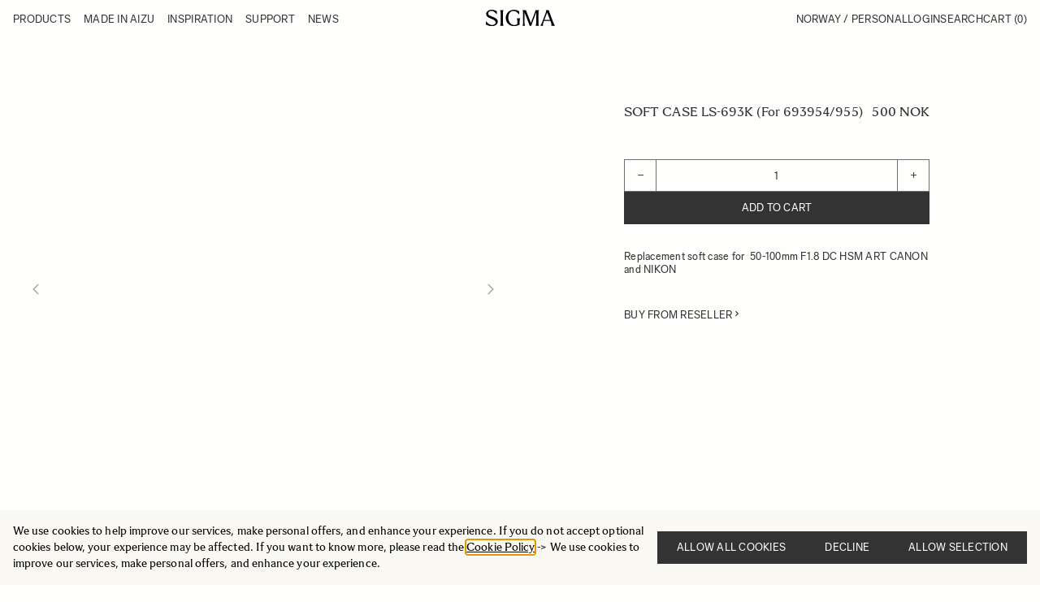

--- FILE ---
content_type: text/css
request_url: https://www.sigma-imaging.no/static/version1764842717/frontend/NWT/sigma-hyva/en_US/css/styles.css
body_size: 30586
content:
/*! tailwindcss v3.4.1 | MIT License | https://tailwindcss.com*/*,:after,:before{box-sizing:border-box;border:0 solid #ccc}:after,:before{--tw-content:""}:host,html{line-height:1.5;-webkit-text-size-adjust:100%;-moz-tab-size:4;tab-size:4;font-family:Sigma Sans,Sigma Serif,ui-sans-serif,system-ui,sans-serif,Apple Color Emoji,Segoe UI Emoji,Segoe UI Symbol,Noto Color Emoji;font-feature-settings:normal;font-variation-settings:normal;-webkit-tap-highlight-color:transparent}body{margin:0;line-height:inherit}hr{height:0;color:inherit;border-top-width:1px}abbr:where([title]){text-decoration:underline;-webkit-text-decoration:underline dotted;text-decoration:underline dotted}h1,h2,h3,h4,h5,h6{font-size:inherit;font-weight:inherit}a{color:inherit;text-decoration:inherit}b,strong{font-weight:bolder}code,kbd,pre,samp{font-family:ui-monospace,SFMono-Regular,Menlo,Monaco,Consolas,Liberation Mono,Courier New,monospace;font-feature-settings:normal;font-variation-settings:normal;font-size:1em}small{font-size:80%}sub,sup{font-size:75%;line-height:0;position:relative;vertical-align:initial}sub{bottom:-.25em}sup{top:-.5em}table{text-indent:0;border-color:inherit;border-collapse:collapse}button,input,optgroup,select,textarea{font-family:inherit;font-feature-settings:inherit;font-variation-settings:inherit;font-size:100%;font-weight:inherit;line-height:inherit;color:inherit;margin:0;padding:0}button,select{text-transform:none}[type=button],[type=reset],[type=submit],button{-webkit-appearance:button;background-color:initial;background-image:none}:-moz-focusring{outline:auto}:-moz-ui-invalid{box-shadow:none}progress{vertical-align:initial}::-webkit-inner-spin-button,::-webkit-outer-spin-button{height:auto}[type=search]{-webkit-appearance:textfield;outline-offset:-2px}::-webkit-search-decoration{-webkit-appearance:none}::-webkit-file-upload-button{-webkit-appearance:button;font:inherit}summary{display:list-item}blockquote,dd,dl,figure,h1,h2,h3,h4,h5,h6,hr,p,pre{margin:0}fieldset{margin:0}fieldset,legend{padding:0}menu,ol,ul{list-style:none;margin:0;padding:0}dialog{padding:0}textarea{resize:vertical}input::-moz-placeholder,textarea::-moz-placeholder{opacity:1;color:#999}input::placeholder,textarea::placeholder{opacity:1;color:#999}[role=button],button{cursor:pointer}:disabled{cursor:default}audio,canvas,embed,iframe,img,object,svg,video{display:block;vertical-align:middle}img,video{max-width:100%;height:auto}[hidden]{display:none}[multiple],[type=date],[type=datetime-local],[type=email],[type=month],[type=number],[type=password],[type=search],[type=tel],[type=text],[type=time],[type=url],[type=week],input:where(:not([type])),select,textarea{-webkit-appearance:none;-moz-appearance:none;appearance:none;background-color:#fff;border-color:grey;border-width:1px;border-radius:0;padding:.5rem .75rem;font-size:1rem;line-height:1.5rem;--tw-shadow:0 0 #0000}[multiple]:focus,[type=date]:focus,[type=datetime-local]:focus,[type=email]:focus,[type=month]:focus,[type=number]:focus,[type=password]:focus,[type=search]:focus,[type=tel]:focus,[type=text]:focus,[type=time]:focus,[type=url]:focus,[type=week]:focus,input:where(:not([type])):focus,select:focus,textarea:focus{outline:2px solid #0000;outline-offset:2px;--tw-ring-inset:var(--tw-empty,/*!*/ /*!*/);--tw-ring-offset-width:0px;--tw-ring-offset-color:#fff;--tw-ring-color:#2563eb;--tw-ring-offset-shadow:var(--tw-ring-inset) 0 0 0 var(--tw-ring-offset-width) var(--tw-ring-offset-color);--tw-ring-shadow:var(--tw-ring-inset) 0 0 0 calc(1px + var(--tw-ring-offset-width)) var(--tw-ring-color);box-shadow:var(--tw-ring-offset-shadow),var(--tw-ring-shadow),var(--tw-shadow);border-color:#2563eb}input::-moz-placeholder,textarea::-moz-placeholder{color:grey;opacity:1}input::placeholder,textarea::placeholder{color:grey;opacity:1}::-webkit-datetime-edit-fields-wrapper{padding:0}::-webkit-date-and-time-value{min-height:1.5em;text-align:inherit}::-webkit-datetime-edit{display:inline-flex}::-webkit-datetime-edit,::-webkit-datetime-edit-day-field,::-webkit-datetime-edit-hour-field,::-webkit-datetime-edit-meridiem-field,::-webkit-datetime-edit-millisecond-field,::-webkit-datetime-edit-minute-field,::-webkit-datetime-edit-month-field,::-webkit-datetime-edit-second-field,::-webkit-datetime-edit-year-field{padding-top:0;padding-bottom:0}select{background-image:url("data:image/svg+xml;charset=utf-8,%3Csvg xmlns='http://www.w3.org/2000/svg' fill='none' viewBox='0 0 20 20'%3E%3Cpath stroke='gray' stroke-linecap='round' stroke-linejoin='round' stroke-width='1.5' d='m6 8 4 4 4-4'/%3E%3C/svg%3E");background-position:right .5rem center;background-repeat:no-repeat;background-size:1.5em 1.5em;padding-right:2.5rem;-webkit-print-color-adjust:exact;print-color-adjust:exact}[multiple],[size]:where(select:not([size="1"])){background-image:none;background-position:0 0;background-repeat:unset;background-size:initial;padding-right:.75rem;-webkit-print-color-adjust:unset;print-color-adjust:unset}[type=checkbox],[type=radio]{-webkit-appearance:none;-moz-appearance:none;appearance:none;padding:0;-webkit-print-color-adjust:exact;print-color-adjust:exact;display:inline-block;vertical-align:middle;background-origin:border-box;-webkit-user-select:none;-moz-user-select:none;user-select:none;flex-shrink:0;height:1rem;width:1rem;color:#2563eb;background-color:#fff;border-color:grey;border-width:1px;--tw-shadow:0 0 #0000}[type=checkbox]{border-radius:0}[type=radio]{border-radius:100%}[type=checkbox]:focus,[type=radio]:focus{outline:2px solid #0000;outline-offset:2px;--tw-ring-inset:var(--tw-empty,/*!*/ /*!*/);--tw-ring-offset-width:2px;--tw-ring-offset-color:#fff;--tw-ring-color:#2563eb;--tw-ring-offset-shadow:var(--tw-ring-inset) 0 0 0 var(--tw-ring-offset-width) var(--tw-ring-offset-color);--tw-ring-shadow:var(--tw-ring-inset) 0 0 0 calc(2px + var(--tw-ring-offset-width)) var(--tw-ring-color);box-shadow:var(--tw-ring-offset-shadow),var(--tw-ring-shadow),var(--tw-shadow)}[type=checkbox]:checked,[type=radio]:checked{border-color:#0000;background-color:currentColor;background-size:100% 100%;background-position:50%;background-repeat:no-repeat}[type=checkbox]:checked{background-image:url("data:image/svg+xml;charset=utf-8,%3Csvg xmlns='http://www.w3.org/2000/svg' fill='%23fff' viewBox='0 0 16 16'%3E%3Cpath d='M12.207 4.793a1 1 0 0 1 0 1.414l-5 5a1 1 0 0 1-1.414 0l-2-2a1 1 0 0 1 1.414-1.414L6.5 9.086l4.293-4.293a1 1 0 0 1 1.414 0z'/%3E%3C/svg%3E")}@media (forced-colors:active) {[type=checkbox]:checked{-webkit-appearance:auto;-moz-appearance:auto;appearance:auto}}[type=radio]:checked{background-image:url("data:image/svg+xml;charset=utf-8,%3Csvg xmlns='http://www.w3.org/2000/svg' fill='%23fff' viewBox='0 0 16 16'%3E%3Ccircle cx='8' cy='8' r='3'/%3E%3C/svg%3E")}@media (forced-colors:active) {[type=radio]:checked{-webkit-appearance:auto;-moz-appearance:auto;appearance:auto}}[type=checkbox]:checked:focus,[type=checkbox]:checked:hover,[type=checkbox]:indeterminate,[type=radio]:checked:focus,[type=radio]:checked:hover{border-color:#0000;background-color:currentColor}[type=checkbox]:indeterminate{background-image:url("data:image/svg+xml;charset=utf-8,%3Csvg xmlns='http://www.w3.org/2000/svg' fill='none' viewBox='0 0 16 16'%3E%3Cpath stroke='%23fff' stroke-linecap='round' stroke-linejoin='round' stroke-width='2' d='M4 8h8'/%3E%3C/svg%3E");background-size:100% 100%;background-position:50%;background-repeat:no-repeat}@media (forced-colors:active) {[type=checkbox]:indeterminate{-webkit-appearance:auto;-moz-appearance:auto;appearance:auto}}[type=checkbox]:indeterminate:focus,[type=checkbox]:indeterminate:hover{border-color:#0000;background-color:currentColor}[type=file]{background:unset;border-color:inherit;border-width:0;border-radius:0;padding:0;font-size:unset;line-height:inherit}[type=file]:focus{outline:1px solid ButtonText;outline:1px auto -webkit-focus-ring-color}.amform-form h1{margin-bottom:2.25rem;font-size:2.25rem;line-height:2.5rem;font-weight:300}@media (min-width:768px){.amform-form h1{font-size:3rem;line-height:1}}.amform-form h2{margin-bottom:1.75rem;margin-top:2.25rem;font-size:2.25rem;line-height:2.5rem;font-weight:300}.amform-form h3{margin-top:1.75rem;margin-bottom:.75rem;font-size:1.875rem;line-height:2.25rem;font-weight:600}.amform-form h4{font-size:1.5rem;line-height:2rem}.amform-form h4,.amform-form h5{margin-top:1.75rem;margin-bottom:1.75rem;font-weight:700}.amform-form h5{font-size:1.25rem;line-height:1.75rem}.amform-form h6{margin-top:1.75rem;margin-bottom:1.75rem;font-size:1rem;line-height:1.5rem;font-weight:700}*,::backdrop,:after,:before{--tw-border-spacing-x:0;--tw-border-spacing-y:0;--tw-translate-x:0;--tw-translate-y:0;--tw-rotate:0;--tw-skew-x:0;--tw-skew-y:0;--tw-scale-x:1;--tw-scale-y:1;--tw-pan-x: ;--tw-pan-y: ;--tw-pinch-zoom: ;--tw-scroll-snap-strictness:proximity;--tw-gradient-from-position: ;--tw-gradient-via-position: ;--tw-gradient-to-position: ;--tw-ordinal: ;--tw-slashed-zero: ;--tw-numeric-figure: ;--tw-numeric-spacing: ;--tw-numeric-fraction: ;--tw-ring-inset: ;--tw-ring-offset-width:0px;--tw-ring-offset-color:#fff;--tw-ring-color:#3b82f680;--tw-ring-offset-shadow:0 0 #0000;--tw-ring-shadow:0 0 #0000;--tw-shadow:0 0 #0000;--tw-shadow-colored:0 0 #0000;--tw-blur: ;--tw-brightness: ;--tw-contrast: ;--tw-grayscale: ;--tw-hue-rotate: ;--tw-invert: ;--tw-saturate: ;--tw-sepia: ;--tw-drop-shadow: ;--tw-backdrop-blur: ;--tw-backdrop-brightness: ;--tw-backdrop-contrast: ;--tw-backdrop-grayscale: ;--tw-backdrop-hue-rotate: ;--tw-backdrop-invert: ;--tw-backdrop-opacity: ;--tw-backdrop-saturate: ;--tw-backdrop-sepia: }.container{width:100%;margin-right:auto;margin-left:auto;padding-right:1rem;padding-left:1rem}@media (min-width:640px){.container{max-width:640px}}@media (min-width:768px){.container{max-width:768px}}@media (min-width:1024px){.container{max-width:1024px}}@media (min-width:1201px){.container{max-width:1201px}}@media (min-width:1456px){.container{max-width:1456px}}.form-input,.form-multiselect,.form-select,.form-textarea{-webkit-appearance:none;-moz-appearance:none;appearance:none;background-color:#fff;border-color:grey;border-width:1px;border-radius:0;padding:.5rem .75rem;font-size:1rem;line-height:1.5rem;--tw-shadow:0 0 #0000}.form-input:focus,.form-multiselect:focus,.form-select:focus,.form-textarea:focus{outline:2px solid #0000;outline-offset:2px;--tw-ring-inset:var(--tw-empty,/*!*/ /*!*/);--tw-ring-offset-width:0px;--tw-ring-offset-color:#fff;--tw-ring-color:#2563eb;--tw-ring-offset-shadow:var(--tw-ring-inset) 0 0 0 var(--tw-ring-offset-width) var(--tw-ring-offset-color);--tw-ring-shadow:var(--tw-ring-inset) 0 0 0 calc(1px + var(--tw-ring-offset-width)) var(--tw-ring-color);box-shadow:var(--tw-ring-offset-shadow),var(--tw-ring-shadow),var(--tw-shadow);border-color:#2563eb}.form-input::-moz-placeholder,.form-textarea::-moz-placeholder{color:grey;opacity:1}.form-input::placeholder,.form-textarea::placeholder{color:grey;opacity:1}.form-input::-webkit-datetime-edit-fields-wrapper{padding:0}.form-input::-webkit-date-and-time-value{min-height:1.5em;text-align:inherit}.form-input::-webkit-datetime-edit{display:inline-flex}.form-input::-webkit-datetime-edit,.form-input::-webkit-datetime-edit-day-field,.form-input::-webkit-datetime-edit-hour-field,.form-input::-webkit-datetime-edit-meridiem-field,.form-input::-webkit-datetime-edit-millisecond-field,.form-input::-webkit-datetime-edit-minute-field,.form-input::-webkit-datetime-edit-month-field,.form-input::-webkit-datetime-edit-second-field,.form-input::-webkit-datetime-edit-year-field{padding-top:0;padding-bottom:0}.form-select{background-image:url("data:image/svg+xml;charset=utf-8,%3Csvg xmlns='http://www.w3.org/2000/svg' fill='none' viewBox='0 0 20 20'%3E%3Cpath stroke='gray' stroke-linecap='round' stroke-linejoin='round' stroke-width='1.5' d='m6 8 4 4 4-4'/%3E%3C/svg%3E");background-position:right .5rem center;background-repeat:no-repeat;background-size:1.5em 1.5em;padding-right:2.5rem;-webkit-print-color-adjust:exact;print-color-adjust:exact}.form-select:where([size]:not([size="1"])){background-image:none;background-position:0 0;background-repeat:unset;background-size:initial;padding-right:.75rem;-webkit-print-color-adjust:unset;print-color-adjust:unset}.form-checkbox,.form-radio{-webkit-appearance:none;-moz-appearance:none;appearance:none;padding:0;-webkit-print-color-adjust:exact;print-color-adjust:exact;display:inline-block;vertical-align:middle;background-origin:border-box;-webkit-user-select:none;-moz-user-select:none;user-select:none;flex-shrink:0;height:1rem;width:1rem;color:#2563eb;background-color:#fff;border-color:grey;border-width:1px;--tw-shadow:0 0 #0000}.form-checkbox{border-radius:0}.form-radio{border-radius:100%}.form-checkbox:focus,.form-radio:focus{outline:2px solid #0000;outline-offset:2px;--tw-ring-inset:var(--tw-empty,/*!*/ /*!*/);--tw-ring-offset-width:2px;--tw-ring-offset-color:#fff;--tw-ring-color:#2563eb;--tw-ring-offset-shadow:var(--tw-ring-inset) 0 0 0 var(--tw-ring-offset-width) var(--tw-ring-offset-color);--tw-ring-shadow:var(--tw-ring-inset) 0 0 0 calc(2px + var(--tw-ring-offset-width)) var(--tw-ring-color);box-shadow:var(--tw-ring-offset-shadow),var(--tw-ring-shadow),var(--tw-shadow)}.form-checkbox:checked,.form-radio:checked{border-color:#0000;background-color:currentColor;background-size:100% 100%;background-position:50%;background-repeat:no-repeat}.form-checkbox:checked{background-image:url("data:image/svg+xml;charset=utf-8,%3Csvg xmlns='http://www.w3.org/2000/svg' fill='%23fff' viewBox='0 0 16 16'%3E%3Cpath d='M12.207 4.793a1 1 0 0 1 0 1.414l-5 5a1 1 0 0 1-1.414 0l-2-2a1 1 0 0 1 1.414-1.414L6.5 9.086l4.293-4.293a1 1 0 0 1 1.414 0z'/%3E%3C/svg%3E")}@media (forced-colors:active) {.form-checkbox:checked{-webkit-appearance:auto;-moz-appearance:auto;appearance:auto}}.form-radio:checked{background-image:url("data:image/svg+xml;charset=utf-8,%3Csvg xmlns='http://www.w3.org/2000/svg' fill='%23fff' viewBox='0 0 16 16'%3E%3Ccircle cx='8' cy='8' r='3'/%3E%3C/svg%3E")}@media (forced-colors:active) {.form-radio:checked{-webkit-appearance:auto;-moz-appearance:auto;appearance:auto}}.form-checkbox:checked:focus,.form-checkbox:checked:hover,.form-checkbox:indeterminate,.form-radio:checked:focus,.form-radio:checked:hover{border-color:#0000;background-color:currentColor}.form-checkbox:indeterminate{background-image:url("data:image/svg+xml;charset=utf-8,%3Csvg xmlns='http://www.w3.org/2000/svg' fill='none' viewBox='0 0 16 16'%3E%3Cpath stroke='%23fff' stroke-linecap='round' stroke-linejoin='round' stroke-width='2' d='M4 8h8'/%3E%3C/svg%3E");background-size:100% 100%;background-position:50%;background-repeat:no-repeat}@media (forced-colors:active) {.form-checkbox:indeterminate{-webkit-appearance:auto;-moz-appearance:auto;appearance:auto}}.form-checkbox:indeterminate:focus,.form-checkbox:indeterminate:hover{border-color:#0000;background-color:currentColor}.prose{color:var(--tw-prose-body);max-width:65ch}.prose :where(p):not(:where([class~=not-prose],[class~=not-prose] *)){margin-top:1.25em;margin-bottom:1.25em}.prose :where([class~=lead]):not(:where([class~=not-prose],[class~=not-prose] *)){color:var(--tw-prose-lead);font-size:1.25em;line-height:1.6;margin-top:1.2em;margin-bottom:1.2em}.prose :where(a):not(:where([class~=not-prose],[class~=not-prose] *)){color:var(--tw-prose-links);-webkit-text-decoration:underline;text-decoration:underline;font-weight:500}.prose :where(strong):not(:where([class~=not-prose],[class~=not-prose] *)){color:var(--tw-prose-bold);font-weight:600}.prose :where(a strong):not(:where([class~=not-prose],[class~=not-prose] *)){color:inherit}.prose :where(blockquote strong):not(:where([class~=not-prose],[class~=not-prose] *)){color:inherit}.prose :where(thead th strong):not(:where([class~=not-prose],[class~=not-prose] *)){color:inherit}.prose :where(ol):not(:where([class~=not-prose],[class~=not-prose] *)){list-style-type:decimal;margin-top:1.25em;margin-bottom:1.25em;padding-left:1.625em}.prose :where(ol[type=A]):not(:where([class~=not-prose],[class~=not-prose] *)){list-style-type:upper-alpha}.prose :where(ol[type=a]):not(:where([class~=not-prose],[class~=not-prose] *)){list-style-type:lower-alpha}.prose :where(ol[type=A s]):not(:where([class~=not-prose],[class~=not-prose] *)){list-style-type:upper-alpha}.prose :where(ol[type=a s]):not(:where([class~=not-prose],[class~=not-prose] *)){list-style-type:lower-alpha}.prose :where(ol[type=I]):not(:where([class~=not-prose],[class~=not-prose] *)){list-style-type:upper-roman}.prose :where(ol[type=i]):not(:where([class~=not-prose],[class~=not-prose] *)){list-style-type:lower-roman}.prose :where(ol[type=I s]):not(:where([class~=not-prose],[class~=not-prose] *)){list-style-type:upper-roman}.prose :where(ol[type=i s]):not(:where([class~=not-prose],[class~=not-prose] *)){list-style-type:lower-roman}.prose :where(ol[type="1"]):not(:where([class~=not-prose],[class~=not-prose] *)){list-style-type:decimal}.prose :where(ul):not(:where([class~=not-prose],[class~=not-prose] *)){list-style-type:disc;margin-top:1.25em;margin-bottom:1.25em;padding-left:1.625em}.prose :where(ol>li):not(:where([class~=not-prose],[class~=not-prose] *))::marker{font-weight:400;color:var(--tw-prose-counters)}.prose :where(ul>li):not(:where([class~=not-prose],[class~=not-prose] *))::marker{color:var(--tw-prose-bullets)}.prose :where(dt):not(:where([class~=not-prose],[class~=not-prose] *)){color:var(--tw-prose-headings);font-weight:600;margin-top:1.25em}.prose :where(hr):not(:where([class~=not-prose],[class~=not-prose] *)){border-color:var(--tw-prose-hr);border-top-width:1px;margin-top:3em;margin-bottom:3em}.prose :where(blockquote):not(:where([class~=not-prose],[class~=not-prose] *)){font-weight:500;font-style:italic;color:var(--tw-prose-quotes);border-left-width:.25rem;border-left-color:var(--tw-prose-quote-borders);quotes:"\201C""\201D""\2018""\2019";margin-top:1.6em;margin-bottom:1.6em;padding-left:1em}.prose :where(blockquote p:first-of-type):not(:where([class~=not-prose],[class~=not-prose] *)):before{content:open-quote}.prose :where(blockquote p:last-of-type):not(:where([class~=not-prose],[class~=not-prose] *)):after{content:close-quote}.prose :where(h1):not(:where([class~=not-prose],[class~=not-prose] *)){color:var(--tw-prose-headings);font-weight:800;font-size:2.25em;margin-top:0;margin-bottom:.8888889em;line-height:1.1111111}.prose :where(h1 strong):not(:where([class~=not-prose],[class~=not-prose] *)){font-weight:900;color:inherit}.prose :where(h2):not(:where([class~=not-prose],[class~=not-prose] *)){color:var(--tw-prose-headings);font-weight:700;font-size:1.5em;margin-top:2em;margin-bottom:1em;line-height:1.3333333}.prose :where(h2 strong):not(:where([class~=not-prose],[class~=not-prose] *)){font-weight:800;color:inherit}.prose :where(h3):not(:where([class~=not-prose],[class~=not-prose] *)){color:var(--tw-prose-headings);font-weight:600;font-size:1.25em;margin-top:1.6em;margin-bottom:.6em;line-height:1.6}.prose :where(h3 strong):not(:where([class~=not-prose],[class~=not-prose] *)){font-weight:700;color:inherit}.prose :where(h4):not(:where([class~=not-prose],[class~=not-prose] *)){color:var(--tw-prose-headings);font-weight:600;margin-top:1.5em;margin-bottom:.5em;line-height:1.5}.prose :where(h4 strong):not(:where([class~=not-prose],[class~=not-prose] *)){font-weight:700;color:inherit}.prose :where(img):not(:where([class~=not-prose],[class~=not-prose] *)){margin-top:2em;margin-bottom:2em}.prose :where(picture):not(:where([class~=not-prose],[class~=not-prose] *)){display:block;margin-top:2em;margin-bottom:2em}.prose :where(kbd):not(:where([class~=not-prose],[class~=not-prose] *)){font-weight:500;font-family:inherit;color:var(--tw-prose-kbd);box-shadow:0 0 0 1px rgb(var(--tw-prose-kbd-shadows)/10%),0 3px 0 rgb(var(--tw-prose-kbd-shadows)/10%);font-size:.875em;border-radius:.3125rem;padding:.1875em .375em}.prose :where(code):not(:where([class~=not-prose],[class~=not-prose] *)){color:var(--tw-prose-code);font-weight:600;font-size:.875em}.prose :where(code):not(:where([class~=not-prose],[class~=not-prose] *)):before{content:"`"}.prose :where(code):not(:where([class~=not-prose],[class~=not-prose] *)):after{content:"`"}.prose :where(a code):not(:where([class~=not-prose],[class~=not-prose] *)){color:inherit}.prose :where(h1 code):not(:where([class~=not-prose],[class~=not-prose] *)){color:inherit}.prose :where(h2 code):not(:where([class~=not-prose],[class~=not-prose] *)){color:inherit;font-size:.875em}.prose :where(h3 code):not(:where([class~=not-prose],[class~=not-prose] *)){color:inherit;font-size:.9em}.prose :where(h4 code):not(:where([class~=not-prose],[class~=not-prose] *)){color:inherit}.prose :where(blockquote code):not(:where([class~=not-prose],[class~=not-prose] *)){color:inherit}.prose :where(thead th code):not(:where([class~=not-prose],[class~=not-prose] *)){color:inherit}.prose :where(pre):not(:where([class~=not-prose],[class~=not-prose] *)){color:var(--tw-prose-pre-code);background-color:var(--tw-prose-pre-bg);overflow-x:auto;font-weight:400;font-size:.875em;line-height:1.7142857;margin-top:1.7142857em;margin-bottom:1.7142857em;border-radius:.375rem;padding:.8571429em 1.1428571em}.prose :where(pre code):not(:where([class~=not-prose],[class~=not-prose] *)){background-color:initial;border-width:0;border-radius:0;padding:0;font-weight:inherit;color:inherit;font-size:inherit;font-family:inherit;line-height:inherit}.prose :where(pre code):not(:where([class~=not-prose],[class~=not-prose] *)):before{content:none}.prose :where(pre code):not(:where([class~=not-prose],[class~=not-prose] *)):after{content:none}.prose :where(table):not(:where([class~=not-prose],[class~=not-prose] *)){width:100%;table-layout:auto;text-align:left;margin-top:2em;margin-bottom:2em;font-size:.875em;line-height:1.7142857}.prose :where(thead):not(:where([class~=not-prose],[class~=not-prose] *)){border-bottom-width:1px;border-bottom-color:var(--tw-prose-th-borders)}.prose :where(thead th):not(:where([class~=not-prose],[class~=not-prose] *)){color:var(--tw-prose-headings);font-weight:600;vertical-align:bottom;padding-right:.5714286em;padding-bottom:.5714286em;padding-left:.5714286em}.prose :where(tbody tr):not(:where([class~=not-prose],[class~=not-prose] *)){border-bottom-width:1px;border-bottom-color:var(--tw-prose-td-borders)}.prose :where(tbody tr:last-child):not(:where([class~=not-prose],[class~=not-prose] *)){border-bottom-width:0}.prose :where(tbody td):not(:where([class~=not-prose],[class~=not-prose] *)){vertical-align:initial}.prose :where(tfoot):not(:where([class~=not-prose],[class~=not-prose] *)){border-top-width:1px;border-top-color:var(--tw-prose-th-borders)}.prose :where(tfoot td):not(:where([class~=not-prose],[class~=not-prose] *)){vertical-align:top}.prose :where(figure>*):not(:where([class~=not-prose],[class~=not-prose] *)){margin-top:0;margin-bottom:0}.prose :where(figcaption):not(:where([class~=not-prose],[class~=not-prose] *)){color:var(--tw-prose-captions);font-size:.875em;line-height:1.4285714;margin-top:.8571429em}.prose{--tw-prose-body:#374151;--tw-prose-headings:#111827;--tw-prose-lead:#4b5563;--tw-prose-links:#111827;--tw-prose-bold:#111827;--tw-prose-counters:#6b7280;--tw-prose-bullets:#d1d5db;--tw-prose-hr:#e5e7eb;--tw-prose-quotes:#111827;--tw-prose-quote-borders:#e5e7eb;--tw-prose-captions:#6b7280;--tw-prose-kbd:#111827;--tw-prose-kbd-shadows:17 24 39;--tw-prose-code:#111827;--tw-prose-pre-code:#e5e7eb;--tw-prose-pre-bg:#1f2937;--tw-prose-th-borders:#d1d5db;--tw-prose-td-borders:#e5e7eb;--tw-prose-invert-body:#d1d5db;--tw-prose-invert-headings:#fff;--tw-prose-invert-lead:#9ca3af;--tw-prose-invert-links:#fff;--tw-prose-invert-bold:#fff;--tw-prose-invert-counters:#9ca3af;--tw-prose-invert-bullets:#4b5563;--tw-prose-invert-hr:#374151;--tw-prose-invert-quotes:#f3f4f6;--tw-prose-invert-quote-borders:#374151;--tw-prose-invert-captions:#9ca3af;--tw-prose-invert-kbd:#fff;--tw-prose-invert-kbd-shadows:255 255 255;--tw-prose-invert-code:#fff;--tw-prose-invert-pre-code:#d1d5db;--tw-prose-invert-pre-bg:#00000080;--tw-prose-invert-th-borders:#4b5563;--tw-prose-invert-td-borders:#374151;font-size:1rem;line-height:1.75}.prose :where(picture>img):not(:where([class~=not-prose],[class~=not-prose] *)){margin-top:0;margin-bottom:0}.prose :where(video):not(:where([class~=not-prose],[class~=not-prose] *)){margin-top:2em;margin-bottom:2em}.prose :where(li):not(:where([class~=not-prose],[class~=not-prose] *)){margin-top:.5em;margin-bottom:.5em}.prose :where(ol>li):not(:where([class~=not-prose],[class~=not-prose] *)){padding-left:.375em}.prose :where(ul>li):not(:where([class~=not-prose],[class~=not-prose] *)){padding-left:.375em}.prose :where(.prose>ul>li p):not(:where([class~=not-prose],[class~=not-prose] *)){margin-top:.75em;margin-bottom:.75em}.prose :where(.prose>ul>li>:first-child):not(:where([class~=not-prose],[class~=not-prose] *)){margin-top:1.25em}.prose :where(.prose>ul>li>:last-child):not(:where([class~=not-prose],[class~=not-prose] *)){margin-bottom:1.25em}.prose :where(.prose>ol>li>:first-child):not(:where([class~=not-prose],[class~=not-prose] *)){margin-top:1.25em}.prose :where(.prose>ol>li>:last-child):not(:where([class~=not-prose],[class~=not-prose] *)){margin-bottom:1.25em}.prose :where(ul ul,ul ol,ol ul,ol ol):not(:where([class~=not-prose],[class~=not-prose] *)){margin-top:.75em;margin-bottom:.75em}.prose :where(dl):not(:where([class~=not-prose],[class~=not-prose] *)){margin-top:1.25em;margin-bottom:1.25em}.prose :where(dd):not(:where([class~=not-prose],[class~=not-prose] *)){margin-top:.5em;padding-left:1.625em}.prose :where(hr+*):not(:where([class~=not-prose],[class~=not-prose] *)){margin-top:0}.prose :where(h2+*):not(:where([class~=not-prose],[class~=not-prose] *)){margin-top:0}.prose :where(h3+*):not(:where([class~=not-prose],[class~=not-prose] *)){margin-top:0}.prose :where(h4+*):not(:where([class~=not-prose],[class~=not-prose] *)){margin-top:0}.prose :where(thead th:first-child):not(:where([class~=not-prose],[class~=not-prose] *)){padding-left:0}.prose :where(thead th:last-child):not(:where([class~=not-prose],[class~=not-prose] *)){padding-right:0}.prose :where(tbody td,tfoot td):not(:where([class~=not-prose],[class~=not-prose] *)){padding:.5714286em}.prose :where(tbody td:first-child,tfoot td:first-child):not(:where([class~=not-prose],[class~=not-prose] *)){padding-left:0}.prose :where(tbody td:last-child,tfoot td:last-child):not(:where([class~=not-prose],[class~=not-prose] *)){padding-right:0}.prose :where(figure):not(:where([class~=not-prose],[class~=not-prose] *)){margin-top:2em;margin-bottom:2em}.prose :where(.prose>:first-child):not(:where([class~=not-prose],[class~=not-prose] *)){margin-top:0}.prose :where(.prose>:last-child):not(:where([class~=not-prose],[class~=not-prose] *)){margin-bottom:0}.swatch-attribute-options{flex-direction:row;flex-wrap:wrap}.btn,.swatch-attribute-options{display:flex}.btn{align-items:center;--tw-bg-opacity:1;background-color:rgb(128 128 128/var(--tw-bg-opacity));padding:.75rem 1rem;line-height:1rem!important;--tw-text-opacity:1;color:rgb(255 255 255/var(--tw-text-opacity));font-family:Sigma Sans;font-size:.8125rem;font-weight:400;text-transform:uppercase;line-height:125%;letter-spacing:.02em}@media (min-width:768px){.btn{padding-left:1.5rem;padding-right:1.5rem}}.btn svg{display:inline-flex}.btn span{vertical-align:middle}.btn-primary{height:2.5rem;justify-content:center;background-color:rgb(51 51 51/var(--tw-bg-opacity))}.btn-primary,.btn-primary:hover{--tw-bg-opacity:1;--tw-text-opacity:1;color:rgb(255 255 255/var(--tw-text-opacity))}.btn-primary:hover{background-color:rgb(77 77 77/var(--tw-bg-opacity))}.btn-secondary{height:2.5rem;justify-content:center;border-width:1px;border-color:#333333b3;background-color:initial;--tw-text-opacity:1;color:rgb(51 51 51/var(--tw-text-opacity))}@media (min-width:768px){.btn-secondary{padding-left:1rem;padding-right:1rem}}.btn-size-lg{padding:1rem 2.5rem;font-size:1.125rem;line-height:1.75rem}.ambar-action-btn{border-radius:.125rem;padding:1rem .5rem;text-align:center;font-size:.875rem;line-height:1.25rem;transition-property:color,background-color,border-color,text-decoration-color,fill,stroke;transition-timing-function:cubic-bezier(.4,0,.2,1);transition-duration:.15s}.ambar-action-btn:focus,.ambar-action-btn:hover{--tw-drop-shadow:drop-shadow(0 1px 2px #0000001a) drop-shadow(0 1px 1px #0000000f);filter:var(--tw-blur) var(--tw-brightness) var(--tw-contrast) var(--tw-grayscale) var(--tw-hue-rotate) var(--tw-invert) var(--tw-saturate) var(--tw-sepia) var(--tw-drop-shadow)}.ambar-btn-accept{border-radius:.125rem;padding:1rem .5rem;text-align:center;font-size:.875rem;line-height:1.25rem;transition-property:color,background-color,border-color,text-decoration-color,fill,stroke;transition-timing-function:cubic-bezier(.4,0,.2,1);transition-duration:.15s}.ambar-btn-accept:focus,.ambar-btn-accept:hover{--tw-drop-shadow:drop-shadow(0 1px 2px #0000001a) drop-shadow(0 1px 1px #0000000f);filter:var(--tw-blur) var(--tw-brightness) var(--tw-contrast) var(--tw-grayscale) var(--tw-hue-rotate) var(--tw-invert) var(--tw-saturate) var(--tw-sepia) var(--tw-drop-shadow)}.ambar-btn-accept{color:var(--ambar-button-accept-text);background-color:var(--ambar-button-accept-color);order:var(--ambar-button-accept-order)}.ambar-btn-accept:hover{color:var(--ambar-button-accept-hover-text);background-color:var(--ambar-button-accept-hover-color)}.ambar-btn-allow{border-radius:.125rem;padding:1rem .5rem;text-align:center;font-size:.875rem;line-height:1.25rem;transition-property:color,background-color,border-color,text-decoration-color,fill,stroke;transition-timing-function:cubic-bezier(.4,0,.2,1);transition-duration:.15s}.ambar-btn-allow:focus,.ambar-btn-allow:hover{--tw-drop-shadow:drop-shadow(0 1px 2px #0000001a) drop-shadow(0 1px 1px #0000000f);filter:var(--tw-blur) var(--tw-brightness) var(--tw-contrast) var(--tw-grayscale) var(--tw-hue-rotate) var(--tw-invert) var(--tw-saturate) var(--tw-sepia) var(--tw-drop-shadow)}.ambar-btn-allow{color:var(--ambar-button-allow-text);background-color:var(--ambar-button-allow-color);order:var(--ambar-button-allow-order)}.ambar-btn-allow:hover{color:var(--ambar-button-allow-hover-text);background-color:var(--ambar-button-allow-hover-color)}.ambar-btn-decline{border-radius:.125rem;padding:1rem .5rem;text-align:center;font-size:.875rem;line-height:1.25rem;transition-property:color,background-color,border-color,text-decoration-color,fill,stroke;transition-timing-function:cubic-bezier(.4,0,.2,1);transition-duration:.15s}.ambar-btn-decline:focus,.ambar-btn-decline:hover{--tw-drop-shadow:drop-shadow(0 1px 2px #0000001a) drop-shadow(0 1px 1px #0000000f);filter:var(--tw-blur) var(--tw-brightness) var(--tw-contrast) var(--tw-grayscale) var(--tw-hue-rotate) var(--tw-invert) var(--tw-saturate) var(--tw-sepia) var(--tw-drop-shadow)}.ambar-btn-decline{color:var(--ambar-button-decline-text);background-color:var(--ambar-button-decline-color);order:var(--ambar-button-decline-order)}.ambar-btn-decline:hover{color:var(--ambar-button-decline-hover-text);background-color:var(--ambar-button-decline-hover-color)}.ambar-btn-settings{border-radius:.125rem;padding:1rem .5rem;text-align:center;font-size:.875rem;line-height:1.25rem;transition-property:color,background-color,border-color,text-decoration-color,fill,stroke;transition-timing-function:cubic-bezier(.4,0,.2,1);transition-duration:.15s}.ambar-btn-settings:focus,.ambar-btn-settings:hover{--tw-drop-shadow:drop-shadow(0 1px 2px #0000001a) drop-shadow(0 1px 1px #0000000f);filter:var(--tw-blur) var(--tw-brightness) var(--tw-contrast) var(--tw-grayscale) var(--tw-hue-rotate) var(--tw-invert) var(--tw-saturate) var(--tw-sepia) var(--tw-drop-shadow)}.ambar-btn-settings{color:var(--ambar-button-settings-text);background-color:var(--ambar-button-settings-color);order:var(--ambar-button-settings-order)}.ambar-btn-settings:hover{color:var(--ambar-button-settings-hover-text);background-color:var(--ambar-button-settings-hover-color)}.am-cookie-bar-settings input[type=checkbox].amsettings-bar-input-toggle:not([disabled]):checked{background-color:var(--ambar-toggle-active-color)}.am-cookie-bar-settings input[type=checkbox].amsettings-bar-input-toggle:not([checked]){background-color:var(--ambar-toggle-inactive-color)}.am-cookie-sidebar input[type=checkbox].amsettings-bar-input-toggle:not([disabled]):checked{background-color:var(--ambar-sidebar-toggle-active-color)}.am-cookie-sidebar input[type=checkbox].amsettings-bar-input-toggle:not([checked]){background-color:var(--ambar-sidebar-toggle-inactive-color)}.toolbar-products .modes-mode.mode-quick-order{background-image:url('data:image/svg+xml;utf8,<svg xmlns="http://www.w3.org/2000/svg" fill="none" viewBox="0 0 24 24" stroke="currentColor" stroke-width="2"><path stroke-linecap="round" stroke-linejoin="round" d="M3 10h18M3 14h18m-9-4v8m-7 0h14a2 2 0 002-2V8a2 2 0 00-2-2H5a2 2 0 00-2 2v8a2 2 0 002 2z" /></svg>')}.toolbar-products .modes:has(>.modes-mode.mode-quick-order){width:-moz-max-content;width:max-content}.amqorder-price .price-box{display:grid}.amcart-dialog-popup-content{max-height:calc(100vh - 13rem);overflow:auto}.amcart-dialog-popup-content .product-description,.amcart-dialog-popup-content h2,.amcart-dialog-popup-content p,.amcart-dialog-popup-content span{color:var(--amcart-dialog-text)}.amcart-product-info #add-to-compare,.amcart-product-info #add-to-wishlist,.amcart-product-info .amquote-addto-button,.amcart-product-info .btn-primary{display:none}.amcart-product-info .product-options-bottom{margin-right:1rem;width:66.666667%}.amcart-product-info .product-options-bottom>div{min-width:100%}.amcart-product-info .swatch-attribute-options,figure.block.amcart-product-info .swatch-attribute-options img,figure.block.amcart-product-info .swatch-attribute-options picture{width:100%}.product-item-photo{position:relative}.product-item-photo:hover .amcart-card-info{display:flex}.amcart-card-info .amcart-icon-cart{height:60px;width:60px}.wishlist-index-index .products-grid.wishlist .product-item .product-item-inner{display:flex;flex-wrap:wrap;flex-direction:column}.wishlist-index-index .products-grid.wishlist .product-item .product-item-actions{order:2}#category-view-container{display:flex;flex-direction:column;align-items:center;padding:1rem 0}.page-layout-2columns-left.catalog-category-view .columns{display:block}#gallery .fixed.page-layout-2columns-left.catalog-category-view .columns .amasty-label-container{display:none}figure.page-layout-2columns-left.catalog-category-view .columns.w-full img,figure.page-layout-2columns-left.catalog-category-view .columns.w-full picture{width:100%}.catalog-category-view .products.wrapper li:nth-child(3n){border-right-width:0}.catalog-category-view .products.wrapper form{border-width:0}@media (min-width:1024px){.catalog-category-view .products.wrapper form{border-width:0}}.catalog-category-view .products.wrapper .amstockstatus-category{display:none}.product-list-banner-large img,figure.block.product-list-banner-large img img,figure.block.product-list-banner-large img picture{width:100%}.amstockstatus-category{padding-top:1rem}.price-including-tax+.price-excluding-tax{font-size:.875rem;line-height:1.25rem}.price-including-tax+.price-excluding-tax:before{content:attr(data-label) ": "}.price-excluding-tax,.price-including-tax{white-space:nowrap}.price-excluding-tax{display:block}#gallery .fixed.price-excluding-tax .amasty-label-container{display:none}figure.price-excluding-tax.w-full img,figure.price-excluding-tax.w-full picture{width:100%}.price-container.price-tier_price{display:flex;gap:.25rem}.price-container.price-tier_price>.price-including-tax+.price-excluding-tax:before{content:"(" attr(data-label) ": "}.price-container.price-tier_price>.price-including-tax+.price-excluding-tax:after{content:")"}.amcompany-customer-account .column.main form{max-width:560px}.amcompany-customer-account .column.main .action.primary{display:flex;align-items:center;background-color:rgb(128 128 128/var(--tw-bg-opacity));padding:.75rem 1rem;line-height:1rem!important;font-family:Sigma Sans;font-size:.8125rem;font-weight:400;text-transform:uppercase;line-height:125%;letter-spacing:.02em}@media (min-width:768px){.amcompany-customer-account .column.main .action.primary{padding-left:1.5rem;padding-right:1.5rem}}.amcompany-customer-account .column.main .action.primary svg{display:inline-flex}.amcompany-customer-account .column.main .action.primary span{vertical-align:middle}.amcompany-customer-account .column.main .action.primary{height:2.5rem;justify-content:center;--tw-bg-opacity:1;background-color:rgb(51 51 51/var(--tw-bg-opacity));--tw-text-opacity:1;color:rgb(255 255 255/var(--tw-text-opacity))}.amcompany-customer-account .column.main .action.primary:hover{--tw-bg-opacity:1;background-color:rgb(77 77 77/var(--tw-bg-opacity));--tw-text-opacity:1;color:rgb(255 255 255/var(--tw-text-opacity))}.amcart-product-info .amcompany-customer-account .column.main .action.primary{display:none}.amcompany-customer-account .column.main .action.primary{margin-bottom:1rem;width:100%;max-width:560px}figure.block.amcompany-customer-account .column.main .action.primary img,figure.block.amcompany-customer-account .column.main .action.primary picture{width:100%}.amcompany-customer-account .column.main .action.back{display:flex;align-items:center;--tw-bg-opacity:1;background-color:rgb(128 128 128/var(--tw-bg-opacity));padding:.75rem 1rem;line-height:1rem!important;color:rgb(255 255 255/var(--tw-text-opacity));font-family:Sigma Sans;font-size:.8125rem;font-weight:400;text-transform:uppercase;line-height:125%;letter-spacing:.02em}@media (min-width:768px){.amcompany-customer-account .column.main .action.back{padding-left:1.5rem;padding-right:1.5rem}}.amcompany-customer-account .column.main .action.back svg{display:inline-flex}.amcompany-customer-account .column.main .action.back span{vertical-align:middle}.amcompany-customer-account .column.main .action.back{height:2.5rem;justify-content:center;border-width:1px;border-color:#333333b3;background-color:initial;--tw-text-opacity:1;color:rgb(51 51 51/var(--tw-text-opacity))}@media (min-width:768px){.amcompany-customer-account .column.main .action.back{padding-left:1rem;padding-right:1rem}}.amcompany-customer-account .column.main .action.back{width:100%;max-width:560px}figure.block.amcompany-customer-account .column.main .action.back img,figure.block.amcompany-customer-account .column.main .action.back picture{width:100%}.form-email,.form-input,.form-multiselect,.form-select,.form-textarea{height:2.5rem;width:100%;border-width:1px;border-color:#333333b3;background-color:initial}figure.block
.form-email img,figure.block
.form-email picture,figure.block
.form-multiselect img,figure.block
.form-multiselect picture,figure.block
.form-select img,figure.block
.form-select picture,figure.block
.form-textarea img,figure.block
.form-textarea picture,figure.block.form-input img,figure.block.form-input picture{width:100%}.form-email:focus,.form-input:focus,.form-multiselect:focus,.form-select:focus,.form-textarea:focus{border-color:#333333b3;--tw-shadow:0 0 #0000;--tw-shadow-colored:0 0 #0000;box-shadow:var(--tw-ring-offset-shadow,0 0 #0000),var(--tw-ring-shadow,0 0 #0000),var(--tw-shadow);outline:2px solid #0000;outline-offset:2px}input::-webkit-inner-spin-button,input::-webkit-outer-spin-button{-webkit-appearance:none;margin:0}input[type=number]{-moz-appearance:textfield}input[type=search]::-webkit-search-cancel-button,input[type=search]::-webkit-search-decoration,input[type=search]::-webkit-search-results-button,input[type=search]::-webkit-search-results-decoration{display:none}input{--tw-ring-offset-shadow:var(--tw-ring-inset) 0 0 0 var(--tw-ring-offset-width) var(--tw-ring-offset-color)!important;--tw-ring-shadow:var(--tw-ring-inset) 0 0 0 calc(var(--tw-ring-offset-width)) var(--tw-ring-color)!important;box-shadow:var(--tw-ring-offset-shadow),var(--tw-ring-shadow),var(--tw-shadow,0 0 #0000)!important;--tw-ring-offset-width:0px!important}input[type=email],input[type=number],input[type=password],input[type=search],input[type=tel],input[type=text],select{background-color:initial}select[multiple]{height:auto}[type=checkbox],[type=radio]{color:#0000;background-color:initial}#tipalti{margin-top:3rem}figure form.block.cashback select img,figure form.block.cashback select picture,figure form.block.cashback textarea img,figure form.block.cashback textarea picture,figureform.block.cashback input:not([type=checkbox]) img,figureform.block.cashback input:not([type=checkbox]) picture,form.cashback input:not([type=checkbox]),form.cashback select,form.cashback textarea{width:100%}form.cashback input[type=checkbox],form.cashback input[type=date]{background-color:initial}form.cashback input[type=checkbox]{position:relative;top:-2px}form.cashback .action.submit{display:flex;align-items:center;background-color:rgb(128 128 128/var(--tw-bg-opacity));padding:.75rem 1rem;line-height:1rem!important;font-family:Sigma Sans;font-size:.8125rem;font-weight:400;text-transform:uppercase;line-height:125%;letter-spacing:.02em}@media (min-width:768px){form.cashback .action.submit{padding-left:1.5rem;padding-right:1.5rem}}form.cashback .action.submit svg{display:inline-flex}form.cashback .action.submit span{vertical-align:middle}form.cashback .action.submit{height:2.5rem;justify-content:center;background-color:rgb(51 51 51/var(--tw-bg-opacity))}form.cashback .action.submit,form.cashback .action.submit:hover{--tw-bg-opacity:1;--tw-text-opacity:1;color:rgb(255 255 255/var(--tw-text-opacity))}form.cashback .action.submit:hover{background-color:rgb(77 77 77/var(--tw-bg-opacity))}.amcart-product-info form.cashback .action.submit{display:none}figureform.block.cashback .action.submit img,figureform.block.cashback .action.submit picture,form.cashback .action.submit{width:100%}form.cashback .action.submit span{line-height:125%}form.cashback .action.submit span,form.cashback .add-product-row,form.cashback .remove-product-row{font-family:Sigma Sans;font-size:.8125rem;font-weight:400;text-transform:uppercase;letter-spacing:.02em}form.cashback .add-product-row,form.cashback .remove-product-row{display:flex;align-items:center;--tw-bg-opacity:1;background-color:rgb(128 128 128/var(--tw-bg-opacity));padding:.75rem 1rem;line-height:1rem!important;color:rgb(255 255 255/var(--tw-text-opacity));line-height:125%}@media (min-width:768px){form.cashback .add-product-row,form.cashback .remove-product-row{padding-left:1.5rem;padding-right:1.5rem}}form.cashback .add-product-row svg,form.cashback .remove-product-row svg{display:inline-flex}form.cashback .add-product-row span,form.cashback .remove-product-row span{vertical-align:middle}form.cashback .add-product-row,form.cashback .remove-product-row{height:2.5rem;justify-content:center;border-width:1px;border-color:#333333b3;background-color:initial;--tw-text-opacity:1;color:rgb(51 51 51/var(--tw-text-opacity))}@media (min-width:768px){form.cashback .add-product-row,form.cashback .remove-product-row{padding-left:1rem;padding-right:1rem}}form.cashback .add-product-row,form.cashback .remove-product-row{margin-bottom:2rem;width:100%}figure form.block.cashback .remove-product-row img,figure form.block.cashback .remove-product-row picture,figureform.block.cashback .add-product-row img,figureform.block.cashback .add-product-row picture{width:100%}form.cashback .form-description,form.cashback fieldset{padding-bottom:1rem}form.cashback .form-description h3{font-weight:700}form.cashback .original-receipt .action.primary{display:flex;align-items:center;--tw-bg-opacity:1;background-color:rgb(128 128 128/var(--tw-bg-opacity));padding:.75rem 1rem;line-height:1rem!important;color:rgb(255 255 255/var(--tw-text-opacity));font-family:Sigma Sans;font-size:.8125rem;font-weight:400;text-transform:uppercase;line-height:125%;letter-spacing:.02em}@media (min-width:768px){form.cashback .original-receipt .action.primary{padding-left:1.5rem;padding-right:1.5rem}}form.cashback .original-receipt .action.primary svg{display:inline-flex}form.cashback .original-receipt .action.primary span{vertical-align:middle}form.cashback .original-receipt .action.primary{height:2.5rem;justify-content:center;border-width:1px;border-color:#333333b3;background-color:initial;--tw-text-opacity:1;color:rgb(51 51 51/var(--tw-text-opacity))}@media (min-width:768px){form.cashback .original-receipt .action.primary{padding-left:1rem;padding-right:1rem}}form.cashback .original-receipt .action.primary{margin-top:.5rem;margin-bottom:.5rem;justify-content:space-between;padding-left:.75rem;padding-right:.75rem}form.cashback .original-receipt .action.primary:after{content:url(../images/icons/upload.svg);top:1px;width:1rem}form.cashback .terms-and-services{display:flex;align-items:center;padding-top:1rem}form.cashback .terms-and-services label{order:9999;margin-bottom:0;padding-left:.5rem}form.cashback .info,form.cashback span{font-family:Sigma Sans;font-size:.8125rem;font-weight:400;text-transform:uppercase;line-height:125%;letter-spacing:.02em;text-transform:none}@media not all and (min-width:1024px){.pagebuilder-banner-wrapper p:not(form.cashback .info),.pagebuilder-banner-wrapper p:not(form.cashback span){font-size:calc(.6rem + .5vw)!important}}form.cashback .clearing-number .control{padding-bottom:.5rem}form input[type=file]{position:relative;cursor:pointer}form input[type=file]:after{content:url(../images/icons/upload.svg);position:absolute;right:.75rem;top:10px;display:block;width:1rem}#gallery form.fixed input[type=file] .amasty-label-container:after{display:none}figureform input[type=file].w-full img:after,figureform input[type=file].w-full picture:after{width:100%}form input[type=file]::file-selector-button{border-width:0;background-color:initial;padding:0 .5rem 0 0;font-family:Sigma Sans;font-size:.8125rem;font-weight:400;text-transform:uppercase;line-height:125%;letter-spacing:.02em}form textarea{min-height:104px;background-color:initial}.hide-field-title>div:first-child{display:none}.page.messages{position:sticky;top:2.5rem;z-index:20}.page.messages .messages section#messages{width:100%;padding-right:1rem;padding-left:1rem}@media (min-width:640px){.page.messages .messages section#messages{max-width:640px}}@media (min-width:768px){.page.messages .messages section#messages{max-width:768px}}@media (min-width:1024px){.page.messages .messages section#messages{max-width:1024px}}@media (min-width:1201px){.page.messages .messages section#messages{max-width:1201px}}@media (min-width:1456px){.page.messages .messages section#messages{max-width:1456px}}.page.messages .messages section#messages{margin-left:auto;margin-right:auto;padding-top:.75rem;padding-bottom:.75rem;max-width:100%!important}.message{margin-bottom:.5rem;display:flex;width:100%;align-items:center;justify-content:space-between;--tw-bg-opacity:1;background-color:rgb(229 229 229/var(--tw-bg-opacity));padding:.75rem 1rem;--tw-text-opacity:1;color:rgb(51 51 51/var(--tw-text-opacity));--tw-shadow:0 1px 3px 0 #0000001a,0 1px 2px -1px #0000001a;--tw-shadow-colored:0 1px 3px 0 var(--tw-shadow-color),0 1px 2px -1px var(--tw-shadow-color);box-shadow:var(--tw-ring-offset-shadow,0 0 #0000),var(--tw-ring-shadow,0 0 #0000),var(--tw-shadow);font-family:Sigma Sans;font-size:.8125rem;font-weight:400;text-transform:uppercase;line-height:125%;letter-spacing:.02em;text-transform:none}@media not all and (min-width:1024px){.pagebuilder-banner-wrapper p:not(.message){font-size:calc(.6rem + .5vw)!important}}figure.block.message img,figure.block.message picture{width:100%}.message.error{border-color:rgb(200 0 0/var(--tw-border-opacity));background-color:rgb(200 0 0/var(--tw-bg-opacity))}.message.error,.message.success{--tw-border-opacity:1;--tw-bg-opacity:1;--tw-text-opacity:1;color:rgb(255 255 255/var(--tw-text-opacity))}.message.success{border-color:rgb(0 160 0/var(--tw-border-opacity));background-color:rgb(0 160 0/var(--tw-bg-opacity))}.message.info,.message.notice{border-width:2px;--tw-border-opacity:1;border-color:rgb(59 130 246/var(--tw-border-opacity));--tw-bg-opacity:1;background-color:rgb(239 246 255/var(--tw-bg-opacity))}.message.warning{border-width:2px;--tw-border-opacity:1;border-color:rgb(240 190 0/var(--tw-border-opacity));--tw-bg-opacity:1;background-color:rgb(255 251 235/var(--tw-bg-opacity))}.message a{text-decoration-line:underline}.message button{--tw-text-opacity:1;color:rgb(255 255 255/var(--tw-text-opacity))}.product-item .price-container{display:block}#gallery .fixed.product-item .price-container .amasty-label-container{display:none}figure.product-item .price-container.w-full img,figure.product-item .price-container.w-full picture{width:100%}.product-item .price-container .price-label{display:none}.product-item .special-price .price-container .price-label{position:absolute;width:1px;height:1px;padding:0;margin:-1px;overflow:hidden;clip:rect(0,0,0,0);white-space:nowrap;border-width:0}.product-item .old-price .price-container{--tw-text-opacity:1;color:rgb(128 128 128/var(--tw-text-opacity));text-decoration-line:line-through}.product-item .old-price .price-container .price{font-size:1rem;line-height:1.5rem;font-weight:400}.page-product-bundle .price-final_price .price-from .price-container,.page-product-bundle .price-final_price .price-to .price-container{margin-bottom:1rem;display:block;--tw-text-opacity:1;color:rgb(77 77 77/var(--tw-text-opacity))}#gallery .fixed .page-product-bundle .price-final_price .price-to .price-container .amasty-label-container,#gallery .fixed.page-product-bundle .price-final_price .price-from .price-container .amasty-label-container{display:none}figure .page-product-bundle .price-final_price .price-to .price-container.w-full img,figure .page-product-bundle .price-final_price .price-to .price-container.w-full picture,figure.page-product-bundle .price-final_price .price-from .price-container.w-full img,figure.page-product-bundle .price-final_price .price-from .price-container.w-full picture{width:100%}.page-product-bundle .price-final_price .price-from .price-container .price-label,.page-product-bundle .price-final_price .price-to .price-container .price-label{display:block;font-size:1.125rem;line-height:1.75rem;font-weight:500}#gallery .fixed .page-product-bundle .price-final_price .price-to .price-container .price-label .amasty-label-container,#gallery .fixed.page-product-bundle .price-final_price .price-from .price-container .price-label .amasty-label-container{display:none}figure .page-product-bundle .price-final_price .price-to .price-container .price-label.w-full img,figure .page-product-bundle .price-final_price .price-to .price-container .price-label.w-full picture,figure.page-product-bundle .price-final_price .price-from .price-container .price-label.w-full img,figure.page-product-bundle .price-final_price .price-from .price-container .price-label.w-full picture{width:100%}.page-product-bundle .price-final_price .price-from .price-container .price,.page-product-bundle .price-final_price .price-to .price-container .price{font-size:1.5rem;line-height:2rem;font-weight:600;line-height:1.25;--tw-text-opacity:1;color:rgb(51 51 51/var(--tw-text-opacity))}.page-product-bundle .price-final_price .price-from .price-including-tax+.price-excluding-tax,.page-product-bundle .price-final_price .price-to .price-including-tax+.price-excluding-tax{margin-top:.25rem}.page-product-bundle .price-final_price .price-from .price-including-tax+.price-excluding-tax .price,.page-product-bundle .price-final_price .price-to .price-including-tax+.price-excluding-tax .price{font-size:1rem;line-height:1.5rem}.catalog-product-view .product-description ul{display:flex;list-style-position:inside;flex-direction:column;gap:.25rem}.catalog-product-view .product-description ul li{font-family:Sigma Sans;font-size:.8125rem;font-weight:400;text-transform:uppercase;line-height:125%;letter-spacing:.02em;text-transform:none}@media not all and (min-width:1024px){.pagebuilder-banner-wrapper p:not(.catalog-product-view .product-description ul li){font-size:calc(.6rem + .5vw)!important}}.catalog-product-view .product-description ul li:before{position:relative;top:-3px;margin-right:7px;--tw-content:url(../images/icons/bullet.svg);content:var(--tw-content)}.catalog-product-view .product-description p{padding-bottom:.5rem}.catalog-product-view .js_thumbs_slide:not(.active){opacity:.6;transition-property:opacity;transition-timing-function:cubic-bezier(.4,0,.2,1);transition-duration:.3s}.catalog-product-view .js_thumbs_slide:not(.active):hover{opacity:1}.catalog-product-view .product-info-main .old-price .price-container .price,.catalog-product-view .product-info-main .old-price .price-container .price-label{display:inline;font-size:1rem;line-height:1.5rem;font-weight:400;--tw-text-opacity:1;color:rgb(128 128 128/var(--tw-text-opacity));text-decoration-line:line-through}.features-section .pagebuilder-column-group,.technology-section .pagebuilder-column-group{border-top-width:1px;border-color:#333333b3;padding-bottom:.5rem;padding-top:.5rem}.features-section .pagebuilder-column-group.accordion,.technology-section .pagebuilder-column-group.accordion{position:relative}@media (min-width:1024px){.features-section .pagebuilder-column-group.accordion .pagebuilder-column-line:first-child .pagebuilder-column:last-child,.technology-section .pagebuilder-column-group.accordion .pagebuilder-column-line:first-child .pagebuilder-column:last-child{padding-right:1.25rem!important}}@media not all and (min-width:1024px){.features-section .pagebuilder-column-group.accordion .pagebuilder-column-line:first-child .pagebuilder-column:first-child,.technology-section .pagebuilder-column-group.accordion .pagebuilder-column-line:first-child .pagebuilder-column:first-child{padding-right:1rem!important}}.features-section .pagebuilder-column-group.accordion:after,.technology-section .pagebuilder-column-group.accordion:after{position:absolute;right:0;top:.25rem;height:1.25rem;width:1.25rem;justify-content:center;content:url(../images/icons/chevron-down.svg)}@media (min-width:1024px){.features-section .pagebuilder-column-group.accordion.open,.technology-section .pagebuilder-column-group.accordion.open{padding-bottom:1.5rem}}.features-section .pagebuilder-column-group.accordion.open:after,.technology-section .pagebuilder-column-group.accordion.open:after{content:url(../images/icons/chevron-up.svg)}.features-section .pagebuilder-column-line,.technology-section .pagebuilder-column-line{margin-left:auto;margin-right:auto;gap:1rem}@media not all and (min-width:1024px){.features-section .pagebuilder-column-line .pagebuilder-column:not(.small-margin-bottom),.technology-section .pagebuilder-column-line .pagebuilder-column:not(.small-margin-bottom){margin-bottom:0!important}}.features-section .pagebuilder-column,.features-section [data-element=inner],.technology-section .pagebuilder-column,.technology-section [data-element=inner]{margin:0!important;padding:0!important}.features-section .pagebuilder-column.hidden-content,.technology-section .pagebuilder-column.hidden-content{display:none!important}.features-section figure img,.technology-section figure img{margin-top:1rem;width:100%}figure.block .technology-section figure img img,figure.block .technology-section figure img picture,figure.block.features-section figure img img,figure.block.features-section figure img picture{width:100%}.lens-construction-section .pagebuilder-column-line{margin-left:auto;margin-right:auto;gap:1rem;border-top-width:1px;border-color:#333333b3;padding-bottom:2rem;padding-top:.5rem}@media (min-width:1024px){.lens-construction-section .pagebuilder-column-line{padding-bottom:1.5rem}}.lens-construction-section .pagebuilder-column,.lens-construction-section [data-element=inner]{margin:0!important;padding:0!important}.lens-construction-section figure img,figure.block.lens-construction-section figure img img,figure.block.lens-construction-section figure img picture{width:100%}.lens-construction-section .pagebuilder-column{row-gap:1rem}.lens-construction-section .pagebuilder-column-line{padding-bottom:4rem}.sample-images-section [data-content-type=text],.sample-images-section picture{margin-bottom:1rem}@media not all and (min-width:1024px){.sample-images-section picture.pagebuilder-mobile-only{display:block}#gallery .sample-images-section picture.pagebuilder-mobile-only.fixed .amasty-label-container{display:none}}.sample-images-section .pagebuilder-button-primary{display:block;width:100%}#gallery .fixed.sample-images-section .pagebuilder-button-primary .amasty-label-container{display:none}figure.block.sample-images-section .pagebuilder-button-primary img,figure.block.sample-images-section .pagebuilder-button-primary picture,figure.sample-images-section .pagebuilder-button-primary.w-full img,figure.sample-images-section .pagebuilder-button-primary.w-full picture{width:100%}.sample-images-section [data-content-type=button-item]{margin-right:0}.sample-images-section table tr{border-bottom-width:1px;border-color:#333333b3}.sample-images-section table tr:first-child{border-top-width:1px}.sample-images-section table td{padding-top:.25rem;padding-bottom:.25rem}.sample-images-section .pagebuilder-column-line{padding-bottom:4rem}.awards-section{margin-top:6rem}@media (min-width:1024px){.awards-section{margin-top:10rem}}.awards-section table{width:100%!important}@media not all and (min-width:1024px){.awards-section table tbody{width:100%;display:block}#gallery .awards-section table tbody.fixed .amasty-label-container{display:none}}.awards-section table tr{position:relative;border-bottom-width:1px;border-color:#333333b3}@media not all and (min-width:1024px){.awards-section table tr{display:flex;width:100%;flex-wrap:wrap}}.awards-section table tr:first-child{border-top-width:1px}.awards-section table td{padding-top:.5rem;padding-bottom:.5rem}@media not all and (min-width:1024px){.awards-section table td{width:100%!important}.awards-section table td:first-child{padding-bottom:0}}.awards-section table td:last-child:after{position:absolute;right:0;top:.5rem;width:1rem;--tw-content:url(../images/icons/external-link.svg);content:var(--tw-content)}@media not all and (min-width:1024px){.awards-section table td:last-child{padding-top:0}}@media (min-width:1024px){.awards-section table td:last-child{position:relative;padding-left:1rem}.awards-section table td:last-child:after{top:50%;content:var(--tw-content);--tw-translate-y:-50%;transform:translate(var(--tw-translate-x),var(--tw-translate-y)) rotate(var(--tw-rotate)) skewX(var(--tw-skew-x)) skewY(var(--tw-skew-y)) scaleX(var(--tw-scale-x)) scaleY(var(--tw-scale-y))}}.awards-section table a[target=_blank]:after{display:none}.product-attributes-grid .table-wrapper [data-content-type=row]{padding:0}.product-attributes-grid .table-wrapper .pagebuilder-column,.product-attributes-grid .table-wrapper [data-element=inner]{margin-bottom:0!important;padding:0!important}.product-attributes-grid .table-wrapper .pagebuilder-column{width:auto!important;padding-right:.5rem!important}@media not all and (min-width:1024px){.product-attributes-grid .table-wrapper .pagebuilder-column:not(.small-margin-bottom):not(:last-child){margin-bottom:.5rem!important}}.product-attributes-grid .table-wrapper .pagebuilder-column-line{margin-left:auto;margin-right:auto}.amcart-dialog-popup-content{overflow:visible}.amcart-dialog-popup-content .amstockstatus-status-container{padding-bottom:2rem}.prevent-select{-webkit-user-select:none;-moz-user-select:none;user-select:none}.wishlist-widget .price-box .old-price,.wishlist-widget .price-box .price-label{position:absolute;width:1px;height:1px;padding:0;margin:-1px;overflow:hidden;clip:rect(0,0,0,0);white-space:nowrap;border-width:0}.backdrop{position:fixed;inset:0;display:flex;background-color:rgb(51 51 51/var(--tw-bg-opacity));--tw-bg-opacity:0.15}#gallery .backdrop.block .amasty-label-container{display:none}.snap{scroll-snap-type:x mandatory;scroll-behavior:smooth;scrollbar-width:none}.snap::-webkit-scrollbar{display:none}.snap>div{scroll-snap-align:start}:where(html){scrollbar-gutter:stable}.clearfix:after{content:"";display:block;clear:both}#maincontent{--tw-bg-opacity:1;background-color:rgb(254 254 253/var(--tw-bg-opacity));padding-top:3rem}.columns{width:100%;margin-right:auto;margin-left:auto;padding-right:1rem;padding-left:1rem}@media (min-width:640px){.columns{max-width:640px}}@media (min-width:768px){.columns{max-width:768px}}@media (min-width:1024px){.columns{max-width:1024px}}@media (min-width:1201px){.columns{max-width:1201px}}@media (min-width:1456px){.columns{max-width:1456px}}.columns{display:grid;grid-template-columns:repeat(1,minmax(0,1fr));-moz-column-gap:2rem;column-gap:2rem;max-width:100%!important;grid-template-rows:auto minmax(0,1fr)}.columns .main{order:2}.columns .sidebar{order:3}.product-main-full-width .columns{max-width:none}.page-main-full-width .columns{max-width:none;padding-left:0;padding-right:0}.container{max-width:100%!important}.account .columns .sidebar-main,.page-with-filter .columns .sidebar-main{order:1}@media (min-width:640px){.page-layout-2columns-left .columns,.page-layout-2columns-right .columns,.page-layout-3columns .columns{grid-template-columns:repeat(2,minmax(0,1fr))}.page-layout-2columns-left .columns .main,.page-layout-2columns-right .columns .main,.page-layout-3columns .columns .main{grid-column:span 2/span 2}.page-layout-2columns-left .columns .sidebar,.page-layout-2columns-right .columns .sidebar,.page-layout-3columns .columns .sidebar{order:3}.account .columns .sidebar-main,.page-with-filter .columns .sidebar-main{grid-column:1/-1}.account .columns .sidebar-additional{grid-column:span 2/span 2}}@media (min-width:768px){.page-layout-2columns-left .columns,.page-layout-2columns-right .columns,.page-layout-3columns .columns{grid-template-columns:repeat(3,minmax(0,1fr))}.page-layout-2columns-left .columns .main,.page-layout-2columns-right .columns .main,.page-layout-3columns .columns .main{grid-row:span 2/span 2}.page-layout-2columns-left .columns .sidebar,.page-layout-2columns-right .columns .sidebar,.page-layout-3columns .columns .sidebar{grid-column:span 1/span 1}.page-layout-2columns-left .columns .main,.page-layout-3columns .columns .main{grid-column-start:2!important}.page-layout-2columns-left .columns .sidebar,.page-layout-3columns .columns .sidebar{order:1}.page-layout-2columns-left .columns .sidebar~.sidebar-additional,.page-layout-2columns-right .sidebar-main,.page-layout-2columns-right.page-with-filter .sidebar-main,.page-layout-3columns .columns .sidebar~.sidebar-additional{order:3}}@media (min-width:1024px){.page-layout-2columns-left .columns,.page-layout-2columns-right .columns,.page-layout-3columns .columns{grid-template-columns:repeat(4,minmax(0,1fr))}.page-layout-2columns-left .columns .main,.page-layout-2columns-right .columns .main{grid-column:span 3/span 3}.page-layout-3columns .columns .sidebar-additional{grid-column-start:4}}[x-cloak]{display:none!important}.input{margin-right:.5rem;width:auto;border-radius:.25rem;border-width:1px;padding:.5rem 1rem;font-size:1rem;line-height:1.5rem}@media (min-width:768px){.input{margin-right:1rem}}@media (min-width:1024px){.input{margin-right:0}}@media (min-width:1201px){.input{margin-right:1rem}}.input-light{--tw-border-opacity:1;border-color:rgb(153 153 153/var(--tw-border-opacity));--tw-bg-opacity:1;background-color:rgb(255 255 255/var(--tw-bg-opacity))}.input-light:focus{border-color:#333333b3;outline:2px solid #0000;outline-offset:2px}.card{border-radius:.125rem;--tw-bg-opacity:1;background-color:rgb(255 255 255/var(--tw-bg-opacity));padding:1rem;--tw-shadow:0 1px 3px 0 #0000001a,0 1px 2px -1px #0000001a;--tw-shadow-colored:0 1px 3px 0 var(--tw-shadow-color),0 1px 2px -1px var(--tw-shadow-color);box-shadow:var(--tw-ring-offset-shadow,0 0 #0000),var(--tw-ring-shadow,0 0 #0000),var(--tw-shadow)}.card-interactive:hover{--tw-bg-opacity:1;background-color:rgb(250 250 250/var(--tw-bg-opacity))}.hide-scrollbar::-webkit-scrollbar{display:none}.hide-scrollbar{-ms-overflow-style:none;scrollbar-width:none}.disabled{pointer-events:none;opacity:.4}[multiple]:focus,[type=date]:focus,[type=datetime-local]:focus,[type=email]:focus,[type=month]:focus,[type=number]:focus,[type=password]:focus,[type=search]:focus,[type=tel]:focus,[type=text]:focus,[type=time]:focus,[type=url]:focus,[type=week]:focus,input:where(:not([type])):focus,select:focus,textarea:focus{--tw-border-opacity:1;border-color:rgb(26 26 26/var(--tw-border-opacity));box-shadow:none}select{height:2.5rem;font-family:Sigma Sans;font-size:.8125rem;font-weight:400;text-transform:uppercase;line-height:125%;letter-spacing:.02em}html{-webkit-font-smoothing:antialiased;-moz-osx-font-smoothing:grayscale}body{--tw-bg-opacity:1;background-color:rgb(254 254 253/var(--tw-bg-opacity));--tw-text-opacity:1;color:rgb(51 51 51/var(--tw-text-opacity));font-family:"Sigma Serif";font-size:1rem;font-weight:400;line-height:125%;letter-spacing:.005em}[data-content-type=row]{box-sizing:border-box}[data-content-type=row][data-appearance=contained]{max-width:560px;margin-left:auto;margin-right:auto;box-sizing:border-box}[data-content-type=row][data-appearance=contained] [data-element=inner]{box-sizing:border-box;background-attachment:scroll!important}[data-content-type=row][data-appearance=full-bleed],[data-content-type=row][data-appearance=full-width]{background-attachment:scroll!important}[data-content-type=row][data-appearance=full-width]>.row-full-width-inner{width:100%;margin-right:auto;margin-left:auto;padding-right:1rem;padding-left:1rem}@media (min-width:640px){[data-content-type=row][data-appearance=full-width]>.row-full-width-inner{max-width:640px}}@media (min-width:768px){[data-content-type=row][data-appearance=full-width]>.row-full-width-inner{max-width:768px}}@media (min-width:1024px){[data-content-type=row][data-appearance=full-width]>.row-full-width-inner{max-width:1024px}}@media (min-width:1201px){[data-content-type=row][data-appearance=full-width]>.row-full-width-inner{max-width:1201px}}@media (min-width:1456px){[data-content-type=row][data-appearance=full-width]>.row-full-width-inner{max-width:1456px}}[data-content-type=row][data-appearance=full-width]>.row-full-width-inner{max-width:100%!important}[data-content-type=column-group],[data-content-type=column-line]{flex-wrap:wrap}@media (min-width:768px){[data-content-type=column-group],[data-content-type=column-line]{flex-wrap:nowrap}}[data-content-type=column]{box-sizing:border-box;width:100%;max-width:100%}figure.block[data-content-type=column] img,figure.block[data-content-type=column] picture{width:100%}[data-content-type=column]{background-attachment:scroll!important;flex-basis:100%}@media (min-width:1024px){[data-content-type=column]{flex-basis:auto}}[data-content-type=tabs] .tabs-navigation{margin-bottom:-1px;display:block;padding:0;--tw-shadow:0 1px 3px 0 #0000001a,0 1px 2px -1px #0000001a;--tw-shadow-colored:0 1px 3px 0 var(--tw-shadow-color),0 1px 2px -1px var(--tw-shadow-color);box-shadow:var(--tw-ring-offset-shadow,0 0 #0000),var(--tw-ring-shadow,0 0 #0000),var(--tw-shadow)}#gallery .fixed[data-content-type=tabs] .tabs-navigation .amasty-label-container{display:none}figure[data-content-type=tabs] .tabs-navigation.w-full img,figure[data-content-type=tabs] .tabs-navigation.w-full picture{width:100%}[data-content-type=tabs] .tabs-navigation li.tab-header{position:relative;margin:0 0 0 -1px;display:inline-block;max-width:100%;overflow-wrap:break-word;border-bottom-left-radius:0;border-bottom-right-radius:0;border-width:1px 1px 0;border-style:solid;--tw-border-opacity:1;border-color:rgb(178 178 178/var(--tw-border-opacity));--tw-bg-opacity:1;background-color:rgb(229 229 229/var(--tw-bg-opacity))}[data-content-type=tabs] .tabs-navigation li.tab-header:first-child{margin-left:0}[data-content-type=tabs] .tabs-navigation li.tab-header.active{z-index:20;--tw-bg-opacity:1;background-color:rgb(255 255 255/var(--tw-bg-opacity));border-bottom:1px solid #fff}[data-content-type=tabs] .tabs-navigation li.tab-header a.tab-title{position:relative;display:block;cursor:pointer;white-space:normal;padding:.75rem 1.25rem;vertical-align:middle;font-size:.875rem;line-height:1.25rem;font-weight:600}#gallery .fixed[data-content-type=tabs] .tabs-navigation li.tab-header a.tab-title .amasty-label-container{display:none}figure[data-content-type=tabs] .tabs-navigation li.tab-header a.tab-title.w-full img,figure[data-content-type=tabs] .tabs-navigation li.tab-header a.tab-title.w-full picture{width:100%}[data-content-type=tabs] .tabs-navigation li.tab-header a.tab-title span{font-weight:600;line-height:1.25rem;--tw-text-opacity:1;color:rgb(0 0 0/var(--tw-text-opacity))}[data-content-type=tabs] .tabs-content{position:relative;z-index:10;box-sizing:border-box;overflow:hidden;border-radius:.125rem;border-width:1px;border-style:solid;--tw-border-opacity:1;border-color:rgb(178 178 178/var(--tw-border-opacity));--tw-bg-opacity:1;background-color:rgb(255 255 255/var(--tw-bg-opacity));--tw-shadow:0 1px 3px 0 #0000001a,0 1px 2px -1px #0000001a;--tw-shadow-colored:0 1px 3px 0 var(--tw-shadow-color),0 1px 2px -1px var(--tw-shadow-color);box-shadow:var(--tw-ring-offset-shadow,0 0 #0000),var(--tw-ring-shadow,0 0 #0000),var(--tw-shadow)}[data-content-type=tabs] .tabs-content [data-content-type=tab-item]{box-sizing:border-box;padding:2rem;min-height:inherit;background-attachment:scroll!important}[data-content-type=tabs].tab-align-left .tabs-content{border-top-left-radius:0!important}[data-content-type=tabs].tab-align-right .tabs-content{border-top-right-radius:0!important}[data-content-type=heading],[data-content-type=text]{overflow-wrap:break-word}[data-content-type=buttons]{max-width:100%}[data-content-type=buttons] [data-content-type=button-item]{margin-bottom:.5rem;margin-right:.5rem;max-width:100%}[data-content-type=buttons] [data-content-type=button-item] [data-element=empty_link],[data-content-type=buttons] [data-content-type=button-item] [data-element=link]{max-width:100%;overflow-wrap:break-word}[data-content-type=buttons] [data-content-type=button-item] [data-element=empty_link]{cursor:default}[data-content-type=buttons] [data-content-type=button-item] a,[data-content-type=buttons] [data-content-type=button-item] button,[data-content-type=buttons] [data-content-type=button-item] div{--tw-shadow:0 0 #0000;--tw-shadow-colored:0 0 #0000;box-shadow:var(--tw-ring-offset-shadow,0 0 #0000),var(--tw-ring-shadow,0 0 #0000),var(--tw-shadow)}[data-content-type=buttons] [data-content-type=button-item] a.pagebuilder-button-link,[data-content-type=buttons] [data-content-type=button-item] button.pagebuilder-button-link,[data-content-type=buttons] [data-content-type=button-item] div.pagebuilder-button-link{box-sizing:border-box}[data-content-type=buttons][data-appearance=stacked] [data-content-type=button-item]{margin-bottom:1rem;margin-right:0}[data-content-type=buttons][data-appearance=stacked] [data-content-type=button-item]:last-child{margin-bottom:0}a.pagebuilder-button-primary,button.pagebuilder-button-primary,div.pagebuilder-button-primary{display:flex;align-items:center;background-color:rgb(128 128 128/var(--tw-bg-opacity));padding:.75rem 1rem;line-height:1rem!important;font-family:Sigma Sans;font-size:.8125rem;font-weight:400;text-transform:uppercase;line-height:125%;letter-spacing:.02em}@media (min-width:768px){a.pagebuilder-button-primary,button.pagebuilder-button-primary,div.pagebuilder-button-primary{padding-left:1.5rem;padding-right:1.5rem}}a.pagebuilder-button-primary svg,button.pagebuilder-button-primary svg,div.pagebuilder-button-primary svg{display:inline-flex}a.pagebuilder-button-primary span,button.pagebuilder-button-primary span,div.pagebuilder-button-primary span{vertical-align:middle}a.pagebuilder-button-primary,button.pagebuilder-button-primary,div.pagebuilder-button-primary{height:2.5rem;justify-content:center;--tw-bg-opacity:1;background-color:rgb(51 51 51/var(--tw-bg-opacity));--tw-text-opacity:1;color:rgb(255 255 255/var(--tw-text-opacity))}a.pagebuilder-button-primary:hover,button.pagebuilder-button-primary:hover,div.pagebuilder-button-primary:hover{--tw-bg-opacity:1;background-color:rgb(77 77 77/var(--tw-bg-opacity));--tw-text-opacity:1;color:rgb(255 255 255/var(--tw-text-opacity))}.amcart-product-info a.pagebuilder-button-primary,.amcart-product-info button.pagebuilder-button-primary,.amcart-product-info div.pagebuilder-button-primary{display:none}a.pagebuilder-button-secondary,button.pagebuilder-button-secondary,div.pagebuilder-button-secondary{display:flex;align-items:center;--tw-bg-opacity:1;background-color:rgb(128 128 128/var(--tw-bg-opacity));padding:.75rem 1rem;line-height:1rem!important;color:rgb(255 255 255/var(--tw-text-opacity));font-family:Sigma Sans;font-size:.8125rem;font-weight:400;text-transform:uppercase;line-height:125%;letter-spacing:.02em}@media (min-width:768px){a.pagebuilder-button-secondary,button.pagebuilder-button-secondary,div.pagebuilder-button-secondary{padding-left:1.5rem;padding-right:1.5rem}}a.pagebuilder-button-secondary svg,button.pagebuilder-button-secondary svg,div.pagebuilder-button-secondary svg{display:inline-flex}a.pagebuilder-button-secondary span,button.pagebuilder-button-secondary span,div.pagebuilder-button-secondary span{vertical-align:middle}a.pagebuilder-button-secondary,button.pagebuilder-button-secondary,div.pagebuilder-button-secondary{height:2.5rem;justify-content:center;border-width:1px;border-color:#333333b3;background-color:initial;--tw-text-opacity:1;color:rgb(51 51 51/var(--tw-text-opacity))}@media (min-width:768px){a.pagebuilder-button-secondary,button.pagebuilder-button-secondary,div.pagebuilder-button-secondary{padding-left:1rem;padding-right:1rem}}[data-content-type=html]{overflow-wrap:break-word}[data-content-type=image]{box-sizing:border-box}[data-content-type=image]>[data-element=link],[data-content-type=image]>[data-element=link] img{border-radius:inherit}[data-content-type=image] .pagebuilder-mobile-hidden{display:none}@media (min-width:1024px){[data-content-type=image] .pagebuilder-mobile-hidden{display:inline-block}[data-content-type=image] .pagebuilder-mobile-only{display:none}}[data-content-type=image] figcaption{overflow-wrap:break-word}[data-content-type=video]{font-size:0}[data-content-type=video] .pagebuilder-video-inner{box-sizing:border-box;display:inline-block;width:100%}figure.block[data-content-type=video] .pagebuilder-video-inner img,figure.block[data-content-type=video] .pagebuilder-video-inner picture{width:100%}[data-content-type=video] .pagebuilder-video-container{position:relative;overflow:hidden;border-radius:inherit;padding-top:56.25%}[data-content-type=video] iframe,[data-content-type=video] video{position:absolute;left:0;top:0;height:100%;width:100%}figure.block [data-content-type=video] video img,figure.block [data-content-type=video] video picture,figure.block[data-content-type=video] iframe img,figure.block[data-content-type=video] iframe picture{width:100%}[data-content-type=banner]>[data-element=empty_link],[data-content-type=banner]>[data-element=empty_link]:hover,[data-content-type=banner]>[data-element=link],[data-content-type=banner]>[data-element=link]:hover{color:inherit;text-decoration:inherit}[data-content-type=banner] .pagebuilder-banner-wrapper{position:relative;box-sizing:border-box;overflow-wrap:break-word;background-clip:padding-box;border-radius:inherit;background-attachment:scroll!important}[data-content-type=banner] .pagebuilder-banner-wrapper .pagebuilder-overlay{position:absolute;bottom:auto;left:0;right:0;top:50%;box-sizing:border-box;--tw-translate-y:-50%;transform:translate(var(--tw-translate-x),var(--tw-translate-y)) rotate(var(--tw-rotate)) skewX(var(--tw-skew-x)) skewY(var(--tw-skew-y)) scaleX(var(--tw-scale-x)) scaleY(var(--tw-scale-y));padding:1rem;transition-property:color,background-color,border-color,text-decoration-color,fill,stroke,opacity,box-shadow,transform,filter,-webkit-backdrop-filter;transition-property:color,background-color,border-color,text-decoration-color,fill,stroke,opacity,box-shadow,transform,filter,backdrop-filter;transition-property:color,background-color,border-color,text-decoration-color,fill,stroke,opacity,box-shadow,transform,filter,backdrop-filter,-webkit-backdrop-filter;transition-duration:.5s;transition-timing-function:cubic-bezier(.4,0,.2,1)}[data-content-type=banner] .pagebuilder-banner-wrapper .pagebuilder-overlay.pagebuilder-poster-overlay{bottom:0;top:0;display:flex;transform:none;align-items:center;justify-content:center}[data-content-type=banner] .pagebuilder-banner-wrapper .pagebuilder-overlay:not(.pagebuilder-poster-overlay){max-width:none}@media (min-width:768px){[data-content-type=banner] .pagebuilder-banner-wrapper .pagebuilder-overlay:not(.pagebuilder-poster-overlay){max-width:36rem}}[data-content-type=banner] .pagebuilder-banner-wrapper.jarallax .video-overlay{z-index:0}[data-content-type=banner] .pagebuilder-banner-wrapper [data-element=content]{min-height:50px}[data-content-type=banner] .pagebuilder-banner-wrapper .pagebuilder-banner-button{margin:1.25rem 0 0;display:inline-block;max-width:100%;overflow-wrap:break-word;transition-property:opacity;transition-duration:.5s;transition-timing-function:cubic-bezier(.4,0,.2,1);text-align:inherit}[data-content-type=banner] .pagebuilder-banner-wrapper .pagebuilder-poster-content,figure.block[data-content-type=banner] .pagebuilder-banner-wrapper .pagebuilder-poster-content img,figure.block[data-content-type=banner] .pagebuilder-banner-wrapper .pagebuilder-poster-content picture{width:100%}[data-content-type=banner][data-appearance=collage-centered] .pagebuilder-banner-wrapper .pagebuilder-overlay{margin-left:auto;margin-right:auto}[data-content-type=banner][data-appearance=collage-left] .pagebuilder-banner-wrapper .pagebuilder-overlay{margin-right:auto}[data-content-type=banner][data-appearance=collage-right] .pagebuilder-banner-wrapper .pagebuilder-overlay{margin-left:auto}[data-content-type=banner].bottom-text .pagebuilder-overlay{bottom:0;top:auto;transform:none}@media (min-width:1024px){[data-content-type=banner].bottom-text .pagebuilder-overlay{bottom:1rem}}[data-content-type=slider]{visibility:hidden;position:relative}[data-content-type=slider].glider-initialized{visibility:visible}[data-content-type=slider] [data-role=glider-content]{overflow-y:hidden}[data-content-type=slider] a.button{color:initial;padding:10px;-webkit-text-decoration:none;text-decoration:none}[data-content-type=slider] .carousel-nav{position:absolute;left:50%;transform:translateX(-50%)}[data-content-type=slide]{box-sizing:border-box;overflow:hidden;line-height:1.25rem;min-height:inherit}[data-content-type=slide]>[data-element=empty_link],[data-content-type=slide]>[data-element=link]{color:inherit;min-height:inherit;text-decoration:inherit}[data-content-type=slide]>[data-element=empty_link]:hover,[data-content-type=slide]>[data-element=link]:hover{color:inherit;text-decoration:inherit}[data-content-type=slide]+[data-content-type=slide]{height:0;min-height:0}[data-content-type=slide] .pagebuilder-slide-wrapper{box-sizing:border-box;overflow-wrap:break-word;border-radius:inherit;min-height:inherit}[data-content-type=slide] .pagebuilder-slide-wrapper .jarallax-viewport-element{position:absolute;top:0;z-index:50;height:100%;width:.125rem;left:-15000vw}[data-content-type=slide] .pagebuilder-slide-wrapper.jarallax .video-overlay{-webkit-transform:unset;z-index:1}[data-content-type=slide] .pagebuilder-slide-wrapper.jarallax .pagebuilder-overlay{position:relative;z-index:20}[data-content-type=slide] .pagebuilder-slide-wrapper.jarallax [id*=jarallax-container]>div,[data-content-type=slide] .pagebuilder-slide-wrapper.jarallax [id*=jarallax-container]>iframe,[data-content-type=slide] .pagebuilder-slide-wrapper.jarallax [id*=jarallax-container]>img,[data-content-type=slide] .pagebuilder-slide-wrapper.jarallax [id*=jarallax-container]>video{margin:auto!important;transform:none!important}[data-content-type=slide] .pagebuilder-slide-wrapper .pagebuilder-overlay{box-sizing:border-box;padding:2rem;transition-property:color,background-color,border-color,text-decoration-color,fill,stroke;transition-timing-function:cubic-bezier(.4,0,.2,1);transition-duration:.15s;border-radius:inherit}[data-content-type=slide] .pagebuilder-slide-wrapper .pagebuilder-overlay.pagebuilder-poster-overlay{display:flex;align-items:center;justify-content:center;min-height:inherit}[data-content-type=slide] .pagebuilder-slide-wrapper .pagebuilder-overlay:not(.pagebuilder-poster-overlay){max-width:none}@media (min-width:768px){[data-content-type=slide] .pagebuilder-slide-wrapper .pagebuilder-overlay:not(.pagebuilder-poster-overlay){max-width:32rem}}[data-content-type=slide] .pagebuilder-slide-wrapper [data-element=content]{min-height:50px}[data-content-type=slide] .pagebuilder-slide-wrapper .pagebuilder-slide-button{margin:1.25rem 0 0;max-width:100%;overflow-wrap:break-word;transition-property:opacity;transition-timing-function:cubic-bezier(.4,0,.2,1);transition-duration:.15s;text-align:inherit}[data-content-type=slide] .pagebuilder-slide-wrapper .pagebuilder-poster-content,figure.block[data-content-type=slide] .pagebuilder-slide-wrapper .pagebuilder-poster-content img,figure.block[data-content-type=slide] .pagebuilder-slide-wrapper .pagebuilder-poster-content picture{width:100%}[data-content-type=slide][data-appearance=collage-centered] .pagebuilder-slide-wrapper .pagebuilder-overlay{margin-left:auto;margin-right:auto}[data-content-type=slide][data-appearance=collage-left] .pagebuilder-slide-wrapper .pagebuilder-overlay{margin-right:auto}[data-content-type=slide][data-appearance=collage-right] .pagebuilder-slide-wrapper .pagebuilder-overlay{margin-left:auto}[data-appearance=poster] [data-element=content] p{margin-left:auto;margin-right:auto;max-width:500px}[data-content-type=map]{box-sizing:border-box;height:18rem}[data-content-type=dynamic_block] [data-content-type=image] img{display:inline}[data-content-type=dynamic_block] .block-banners .banner-item-content,[data-content-type=dynamic_block] .block-banners-inline .banner-item-content{margin-bottom:auto}.glider-contain{position:relative;margin:0 auto;width:100%}figure.block.glider-contain img,figure.block.glider-contain picture{width:100%}.glider{margin-left:-.5rem;margin-right:-.5rem;width:auto;overflow-y:hidden}.glider.draggable{cursor:grab}.glider.draggable,.glider.draggable .glider-slide img{-webkit-user-select:none;-moz-user-select:none;user-select:none}.glider.draggable .glider-slide img{pointer-events:none}.glider.drag{cursor:grabbing}.glider::-webkit-scrollbar{height:0;opacity:0}.glider .glider-track{z-index:0;margin:0;display:flex;width:100%;padding:0}.glider-slide,figure.block.glider .glider-track img,figure.block.glider .glider-track picture{width:100%}.glider-slide{margin-left:.5rem;margin-right:.5rem;-webkit-user-select:none;-moz-user-select:none;user-select:none;align-content:center;justify-content:center}figure.block.glider-slide img,figure.block.glider-slide picture{width:100%}.glider-slide{min-width:150px}.glider-slide img{max-width:100%}.glider-hide{opacity:0}.glider-next.disabled,.glider-prev.disabled{cursor:default;--tw-text-opacity:1;color:rgb(128 128 128/var(--tw-text-opacity));opacity:.25}.glider-dot{margin:.25rem;display:block;height:.25rem;width:.25rem;cursor:pointer;border-radius:9999px;--tw-bg-opacity:1;background-color:rgb(0 0 0/var(--tw-bg-opacity));opacity:.25;--tw-shadow:0 1px 3px 0 #0000001a,0 1px 2px -1px #0000001a;--tw-shadow-colored:0 1px 3px 0 var(--tw-shadow-color),0 1px 2px -1px var(--tw-shadow-color);box-shadow:var(--tw-ring-offset-shadow,0 0 #0000),var(--tw-ring-shadow,0 0 #0000),var(--tw-shadow)}#gallery .fixed.glider-dot .amasty-label-container{display:none}figure.glider-dot.w-full img,figure.glider-dot.w-full picture{width:100%}.glider-dot.active{opacity:1}@media (max-width:36em){.glider::-webkit-scrollbar{height:.25rem;width:.5rem;-webkit-appearance:none;appearance:none;opacity:1}.glider::-webkit-scrollbar-thumb{opacity:1;border-radius:99px;background-color:#9c9c9c40;box-shadow:0 0 1px #ffffff40}}[data-show-arrows=false] .glider-next,[data-show-arrows=false] .glider-prev,[data-show-dots=false] .glider-dots{display:none}[data-content-type=text] a,[data-element=content] a{font-family:Sigma Sans;font-size:.8125rem;font-weight:400;text-transform:uppercase;line-height:125%;letter-spacing:.02em}[data-content-type=text] a:hover,[data-content-type=text] a:hover span,[data-element=content] a:hover,[data-element=content] a:hover span{--tw-text-opacity:1!important;color:rgb(153 153 153/var(--tw-text-opacity))!important}.image-lighten{background-color:#ffffff1a;background-blend-mode:lighten}.block-heading{padding-bottom:4rem;padding-top:6rem;text-transform:uppercase;font-family:"Sigma Serif";font-size:1rem;font-weight:400;line-height:125%;letter-spacing:.005em}@media (min-width:1024px){.block-heading{padding-bottom:5rem;padding-top:10rem}}.pagebuilder-column-line{margin-left:-.5rem;margin-right:-.5rem;width:auto!important}@media not all and (min-width:1024px){.pagebuilder-column-line{flex-wrap:wrap;justify-content:space-between}}.pagebuilder-column-line .pagebuilder-column{margin-left:.5rem;margin-right:.5rem}.pagebuilder-column-line .pagebuilder-column:last-child{margin-bottom:0!important}@media (min-width:1024px){.pagebuilder-column-line .pagebuilder-column{margin-bottom:0}}@media not all and (min-width:1024px){.pagebuilder-column-line .pagebuilder-column:not(.small-margin-bottom){margin-bottom:4rem!important}}.pagebuilder-column-line .pagebuilder-column.empty-column{display:none!important}.pagebuilder-column-line .pagebuilder-column.last-non-empty-column{margin-bottom:0!important}.metadata[data-content-type=text] p{display:none;font-family:Sigma Sans;font-size:.8125rem;font-weight:400;text-transform:uppercase;line-height:125%;letter-spacing:.02em}.metadata[data-content-type=text].metadata-visible p{display:block}#gallery .fixed.metadata[data-content-type=text].metadata-visible p .amasty-label-container{display:none}figure.metadata[data-content-type=text].metadata-visible p.w-full img,figure.metadata[data-content-type=text].metadata-visible p.w-full picture{width:100%}.metadata-toggle{padding-top:1rem}.metadata-toggle:after{position:relative;left:1px;display:inline-block;height:.75rem;width:.75rem;cursor:pointer;--tw-content:url(../images/icons/plus.svg);content:var(--tw-content)}.metadata-toggle.active:after{--tw-content:url(../images/icons/minus.svg);content:var(--tw-content)}.top-spacing{padding-top:6rem}@media (min-width:1024px){.top-spacing{padding-top:10rem}}.pagebuilder-slide-wrapper{margin-bottom:4rem}@media not all and (min-width:1024px){.mobile-hidden{display:none!important}.about-section .pagebuilder-column{margin-bottom:2rem!important}}[data-content-type=products] .product-image-photo{min-height:358px}@media (min-width:1024px){[data-content-type=products] .product-image-photo{min-height:463px}}[data-content-type=row][data-appearance=contained] [data-content-type=products] .product-image-photo{min-height:-moz-min-content;min-height:min-content}@media (min-width:1024px){[data-content-type=row][data-appearance=contained] [data-content-type=products] .product-image-photo{min-height:-moz-min-content;min-height:min-content}}.block-featured-products{padding-bottom:2.5rem}@media (min-width:1024px){.block-featured-products{padding-bottom:0}}.block-featured-content-2-columns figure,.block-featured-content-3-columns figure{padding-bottom:1rem}.block-featured-content-2-columns figure img,.block-featured-content-2-columns picture,.block-featured-content-2-columns picture img,.block-featured-content-3-columns figure img,.block-featured-content-3-columns picture,.block-featured-content-3-columns picture img,figure.block .block-featured-content-2-columns figure img img,figure.block .block-featured-content-2-columns figure img picture,figure.block .block-featured-content-2-columns picture img img,figure.block .block-featured-content-2-columns picture img picture,figure.block .block-featured-content-3-columns figure img img,figure.block .block-featured-content-3-columns figure img picture,figure.block .block-featured-content-3-columns picture img,figure.block .block-featured-content-3-columns picture img img,figure.block .block-featured-content-3-columns picture img picture,figure.block .block-featured-content-3-columns picture picture,figure.block.block-featured-content-2-columns picture img,figure.block.block-featured-content-2-columns picture picture{width:100%}.block-cover-content{margin-left:-1rem;margin-right:-1rem;width:auto;padding-top:6rem}@media (min-width:1024px){.block-cover-content{padding-top:10rem}}.block-cover-content p{margin-left:auto;margin-right:auto;max-width:500px}.pagebuilder-banner-wrapper [data-element=content]{display:flex;flex-direction:column;gap:1.5rem}.pagebuilder-banner-wrapper h1{font-family:"Sigma Serif Headline";font-size:2.25rem;font-weight:400;text-transform:uppercase;line-height:110%}@media (min-width:1024px){.pagebuilder-banner-wrapper h1{font-size:5.5rem;line-height:95%;letter-spacing:-.015em}}@media not all and (min-width:1024px){.pagebuilder-banner-wrapper h1{font-size:calc(2.25rem + .5vw)!important}}.pagebuilder-banner-wrapper h2{font-family:"Sigma Serif Headline";font-size:2.25rem;font-weight:400;text-transform:uppercase;line-height:110%}@media (min-width:1024px){.pagebuilder-banner-wrapper h2{overflow-wrap:normal;word-break:normal;font-size:3rem}}@media not all and (min-width:1024px){.pagebuilder-banner-wrapper h2{font-size:calc(2rem + .5vw)!important}.pagebuilder-banner-wrapper p a,.pagebuilder-banner-wrapper p:not(.text-ui-2){font-size:calc(.6rem + .5vw)!important}}.block-story-telling-image-left,.block-story-telling-image-right{padding-top:6rem}@media (min-width:1024px){.block-story-telling-image-left,.block-story-telling-image-right{padding-top:10rem}}.block-story-telling-image-left [data-content-type=text],.block-story-telling-image-right [data-content-type=text]{max-width:344px}.block-story-telling-image-left .pagebuilder-column-line .pagebuilder-column,.block-story-telling-image-right .pagebuilder-column-line .pagebuilder-column{margin-bottom:1.5rem!important}.block-story-telling-image-left .pagebuilder-column-line .pagebuilder-column:last-child,.block-story-telling-image-right .pagebuilder-column-line .pagebuilder-column:last-child{order:-9999}@media (min-width:1024px){.block-story-telling-image-left .pagebuilder-column-line .pagebuilder-column,.block-story-telling-image-right .pagebuilder-column-line .pagebuilder-column{margin-bottom:auto!important}.block-story-telling-image-left .pagebuilder-column-line .pagebuilder-column:last-child,.block-story-telling-image-right .pagebuilder-column-line .pagebuilder-column:last-child{order:0}}.block-story-telling-image-left picture,.block-story-telling-image-left picture img,.block-story-telling-image-right picture,.block-story-telling-image-right picture img,figure.block .block-story-telling-image-right picture img,figure.block .block-story-telling-image-right picture img img,figure.block .block-story-telling-image-right picture img picture,figure.block .block-story-telling-image-right picture picture,figure.block.block-story-telling-image-left picture img,figure.block.block-story-telling-image-left picture img img,figure.block.block-story-telling-image-left picture img picture,figure.block.block-story-telling-image-left picture picture{width:100%}.block-story-telling-image-left .pagebuilder-column-line .pagebuilder-column:last-child{order:0}@media (min-width:1024px){.block-story-telling-image-left [data-content-type=text]{margin-left:120px}}.block-large-image-no-text picture,.block-large-image-no-text picture img,figure.block.block-large-image-no-text picture img,figure.block.block-large-image-no-text picture img img,figure.block.block-large-image-no-text picture img picture,figure.block.block-large-image-no-text picture picture{width:100%}.block-product-categories-list .listing>p{display:flex;flex-direction:column;gap:.25rem}.block-product-categories-list .listing>p br{display:none}.block-product-categories-list .pagebuilder-column{flex-direction:row!important}@media not all and (min-width:1024px){.block-product-categories-list .pagebuilder-column{margin-bottom:2rem!important}}@media (min-width:1024px){.block-product-categories-list .pagebuilder-column{flex-direction:column!important}}.block-product-categories-list .pagebuilder-column>*{width:50%}@media (min-width:1024px){.block-product-categories-list .pagebuilder-column>*{width:100%}}.block-explore-more-content figure{padding-bottom:1rem}.block-explore-more-content figure img,.block-explore-more-content picture,.block-explore-more-content picture img,figure.block .block-explore-more-content figure img img,figure.block .block-explore-more-content figure img picture,figure.block .block-explore-more-content picture img img,figure.block .block-explore-more-content picture img picture,figure.block.block-explore-more-content picture img,figure.block.block-explore-more-content picture picture{width:100%}.block-explore-more-content .pagebuilder-column:first-child{text-align:center}@media (min-width:1024px){.block-explore-more-content .pagebuilder-column:first-child{text-align:left}}.block-explore-more-content a{text-transform:uppercase;font-family:"Sigma Serif";font-size:1rem;font-weight:400;line-height:125%;letter-spacing:.005em}.block-large-headline{padding-bottom:1rem;padding-top:6rem}@media (min-width:1024px){.block-large-headline{padding-bottom:2rem;padding-top:10rem}}.block-large-headline [data-content-type=heading]+[data-content-type=text]{padding-top:2.5rem}.block-large-headline [data-content-type=text]+[data-content-type=heading]{padding-bottom:2rem}@media (min-width:1024px){.block-large-headline [data-content-type=text]+[data-content-type=heading]{padding-bottom:5rem}}.cms-top-content-container{width:100%;margin-right:auto;margin-left:auto;padding-right:1rem;padding-left:1rem}@media (min-width:640px){.cms-top-content-container{max-width:640px}}@media (min-width:768px){.cms-top-content-container{max-width:768px}}@media (min-width:1024px){.cms-top-content-container{max-width:1024px}}@media (min-width:1201px){.cms-top-content-container{max-width:1201px}}@media (min-width:1456px){.cms-top-content-container{max-width:1456px}}.cms-top-content-container{padding-top:3rem;max-width:100%!important}.pagebuilder-banner-image{text-align:center}.pagebuilder-banner-image img{margin-left:auto;margin-right:auto;display:block;width:100%}#gallery .fixed.pagebuilder-banner-image img .amasty-label-container{display:none}figure.block.pagebuilder-banner-image img img,figure.block.pagebuilder-banner-image img picture,figure.pagebuilder-banner-image img.w-full img,figure.pagebuilder-banner-image img.w-full picture{width:100%}[data-content-type=faq]{list-style-type:none;padding-bottom:6rem;padding-left:0}@media (min-width:640px){[data-content-type=faq]{margin-left:-1.25rem;margin-right:-1.25rem}}@media (min-width:1024px){[data-content-type=faq]{padding-bottom:7.5rem}}[data-content-type=faq]:last-child{padding-bottom:0}[data-content-type=faq-item]{border-top-width:1px;border-color:#333333b3;padding-top:.5rem;padding-bottom:.5rem}[data-content-type=faq-item]:last-child{border-bottom-width:1px}[data-content-type=faq-item] [data-element=question]{position:relative;cursor:pointer;-webkit-user-select:none;-moz-user-select:none;user-select:none;padding-right:1.75rem}[data-content-type=faq-item] [data-element=question]:after{position:absolute;right:0;top:2px;display:inline-block;height:1rem;width:1rem;cursor:pointer;--tw-content:url(../images/icons/plus.svg);content:var(--tw-content)}[data-content-type=faq-item] [data-content]{display:grid;grid-template-rows:0fr;transition:grid-template-rows .3s}[data-content-type=faq-item] [data-content]>*{overflow:hidden}[data-content-type=faq-item].active [data-content]{grid-template-rows:1fr}[data-content-type=faq-item].active [data-element=question]:after{--tw-content:url(../images/icons/minus.svg);content:var(--tw-content)}[data-content-type=faq-item] [data-element=answer]>div,[data-content-type=faq-item] [data-element=answer]>p{padding-bottom:.5rem;padding-top:1rem}.info-table table{table-layout:fixed;font-family:Sigma Sans;font-size:.8125rem;font-weight:400;text-transform:uppercase;line-height:125%;letter-spacing:.02em;text-transform:none}@media not all and (min-width:1024px){.pagebuilder-banner-wrapper p:not(.info-table table){font-size:calc(.6rem + .5vw)!important}}.info-table table tr{border-top-width:1px;border-color:#333333b3;text-align:left;vertical-align:top}@media (min-width:1024px){.info-table table tr:first-child td{padding-bottom:2rem}}.info-table table tr:last-child{border-bottom-width:1px}.info-table table tr td{width:66.666667%;padding-top:.5rem;padding-bottom:.5rem}@media (min-width:1024px){.info-table table tr td:not(:first-child){width:33.333333%;padding-left:1rem}}@media (max-width:1023px){.info-table table tbody,.info-table table tr{display:block}#gallery .fixed .info-table table tr .amasty-label-container,#gallery .fixed.info-table table tbody .amasty-label-container{display:none}figure .info-table table tr.w-full img,figure .info-table table tr.w-full picture,figure.info-table table tbody.w-full img,figure.info-table table tbody.w-full picture{width:100%}.info-table table tr{height:auto!important;width:100%;overflow:auto;padding-top:.5rem;padding-bottom:.5rem}figure.block.info-table table tr img,figure.block.info-table table tr picture{width:100%}.info-table table tr:first-child{padding-bottom:2rem}.info-table table tr td{float:left;height:auto!important;width:75%;padding:0}.info-table table tr td:first-child{float:right;width:25%;padding-left:1rem}}.pages-nav-links p{display:flex;flex-wrap:wrap;align-items:center;justify-content:center;row-gap:1rem}.cms-page-view.page-layout-hero-product [data-content-type=row][data-appearance=contained]{max-width:500px}.text-body-link a{font-family:"Sigma Serif";font-size:1rem;font-weight:400;line-height:125%;letter-spacing:.005em;text-transform:none}.faq-container-row [data-content-type=faq]+.text-body-link{margin-top:-6rem}@media (min-width:1024px){.faq-container-row .text-body-link{margin-left:-20px;margin-right:-20px}.faq-container-row [data-content-type=faq]+.text-body-link{margin-top:-7.5rem}}[data-content-type=text] table picture{display:inline-block}.disable-video-constraint .pagebuilder-video-container{padding-top:0;overflow:auto}.disable-video-constraint video{position:relative}[data-content-type=video] iframe[src^="https://www.youtube.com/"],[data-content-type=video] video[src^="https://www.youtube.com/"]{position:relative;aspect-ratio:16/9;height:auto;width:100%}figure.block [data-content-type=video] video[src^="https://www.youtube.com/"] img,figure.block [data-content-type=video] video[src^="https://www.youtube.com/"] picture,figure.block[data-content-type=video] iframe[src^="https://www.youtube.com/"] img,figure.block[data-content-type=video] iframe[src^="https://www.youtube.com/"] picture{width:100%}.category-marking{font-family:"Sigma Serif Headline";display:flex;align-items:center;gap:.25rem;font-size:1.5rem}@media not all and (min-width:1024px){.category-marking{font-size:1rem;line-height:1.5rem}}.category-marking:before{font-size:1.5rem;line-height:2rem}@media not all and (min-width:1024px){.category-marking:before{font-size:13px}}.category-marking-a:before{content:"\1F150"}.category-marking-c:before{content:"\1F152"}.category-marking-s:before{content:"\1F162"}.text-headline-1-normal-case,.text-headline-1-normal-case h1,.text-headline-2-normal-case,.text-headline-2-normal-case h2{text-transform:none!important}.nwt_blog-category-view .page-title{max-width:900px;font-family:"Sigma Serif Headline";font-size:2.25rem;font-weight:400;text-transform:uppercase;line-height:110%}@media (min-width:1024px){.nwt_blog-category-view .page-title{font-size:5.5rem;line-height:95%;letter-spacing:-.015em}}.nwt_blog-category-view .columns{display:block}#gallery .fixed.nwt_blog-category-view .columns .amasty-label-container{display:none}.nwt_blog-category-view .item-list img,figure.block.nwt_blog-category-view .item-list img img,figure.block.nwt_blog-category-view .item-list img picture,figure.nwt_blog-category-view .columns.w-full img,figure.nwt_blog-category-view .columns.w-full picture{width:100%}.blog-category-type-community .page-title{font-family:"Sigma Serif Headline";font-size:2.25rem;font-weight:400;text-transform:uppercase;line-height:110%}@media (min-width:1024px){.blog-category-type-community .page-title{overflow-wrap:normal;word-break:normal;font-size:3rem}}.blog-category-type-shooting-with-sigma .page-title{font-family:"Sigma Serif Headline";font-size:2.25rem;font-weight:400;text-transform:uppercase;line-height:110%}@media (min-width:1024px){.blog-category-type-shooting-with-sigma .page-title{overflow-wrap:normal;word-break:normal;font-size:3rem}}.nwt_blog-item-view .page-title{max-width:800px}.nwt_blog-item-view .columns{display:block}#gallery .fixed.nwt_blog-item-view .columns .amasty-label-container{display:none}figure.nwt_blog-item-view .columns.w-full img,figure.nwt_blog-item-view .columns.w-full picture{width:100%}.nwt_blog-item-view .item-list img{height:447px;width:100%;object-fit:cover}figure.block.nwt_blog-item-view .item-list img img,figure.block.nwt_blog-item-view .item-list img picture{width:100%}@media (min-width:1024px){.nwt_blog-item-view .item-list img{height:580px}}.nwt_blog-item-view.blog-item-type-news .page-subtitle{font-family:Sigma Sans;font-size:.8125rem;font-weight:400;text-transform:uppercase;line-height:125%;letter-spacing:.02em;text-transform:none}@media not all and (min-width:1024px){.pagebuilder-banner-wrapper p:not(.nwt_blog-item-view.blog-item-type-news .page-subtitle){font-size:calc(.6rem + .5vw)!important}}.nwt_blog-item-view.blog-item-type-news .item-content [data-content-type=text] a,.nwt_blog-item-view.blog-item-type-news .item-content [data-element=content] a{text-transform:none;text-decoration-line:underline;font-family:"Sigma Serif";font-size:1rem;font-weight:400;line-height:125%;letter-spacing:.005em}.nwt_blog-item-view .item-description ol,.nwt_blog-item-view .item-description ul{margin-top:1rem;margin-bottom:1rem;list-style-type:disc;padding-left:1.5rem}.nwt_blog-item-view.is-legacy .item-description [data-content-type=row][data-appearance=contained]{padding:0}.nwt_blog-item-view.is-legacy .item-description [data-content-type=buttons],.nwt_blog-item-view.is-legacy .item-description [data-content-type=example_quote],.nwt_blog-item-view.is-legacy .item-description [data-content-type=row] [data-content-type=text]{margin-left:auto!important;margin-right:auto!important;max-width:560px}.nwt_blog-item-view.is-legacy .item-description [data-content-type=buttons],figure.block.nwt_blog-item-view.is-legacy .item-description [data-content-type=buttons] img,figure.block.nwt_blog-item-view.is-legacy .item-description [data-content-type=buttons] picture{width:100%}.nwt_blog-item-view.is-legacy .item-description [data-content-type=video]{text-align:center}.nwt_blog-item-view.is-legacy .item-description p{margin-bottom:.5rem}.nwt_blog-item-view.is-legacy .item-description figure{padding-bottom:1rem;text-align:center}.nwt_blog-item-view.is-legacy .item-description img{margin-left:auto;margin-right:auto;width:auto}.nwt_blog-item-view.is-legacy .item-description h2,.nwt_blog-item-view.is-legacy .item-description h3{margin-top:1rem;margin-bottom:1rem;font-size:1.75rem;line-height:1.25}.nwt_blog-item-view .related .product-image-photo,figure.block.nwt_blog-item-view .related .product-image-photo img,figure.block.nwt_blog-item-view .related .product-image-photo picture{width:100%}#svea-checkout_cart_totals table,.grand-totals-container table{display:table;width:100%}figure.block .grand-totals-container table img,figure.block .grand-totals-container table picture,figure.block#svea-checkout_cart_totals table img,figure.block#svea-checkout_cart_totals table picture{width:100%}#svea-checkout_cart_totals td,#svea-checkout_cart_totals th,.grand-totals-container td,.grand-totals-container th{width:50%;padding-bottom:1rem;font-family:Sigma Sans;font-size:.8125rem;font-weight:400;text-transform:uppercase;line-height:125%;letter-spacing:.02em}#svea-checkout_cart_totals th,.grand-totals-container th{text-align:left}#svea-checkout_cart_totals td,.grand-totals-container td{padding-left:1rem;text-align:right}@media (min-width:1024px){#svea-checkout_cart_totals td,.grand-totals-container td{text-align:left}}#svea-checkout_cart_totals strong,.grand-totals-container strong{font-weight:400}#svea-checkout_cart_totals tr.shipping th,.grand-totals-container tr.shipping th{font-family:Sigma Sans;font-size:.8125rem;font-weight:400;text-transform:uppercase;line-height:125%;letter-spacing:.02em;text-transform:none}@media not all and (min-width:1024px){.pagebuilder-banner-wrapper p:not(#svea-checkout_cart_totals tr.shipping th),.pagebuilder-banner-wrapper p:not(.grand-totals-container tr.shipping th){font-size:calc(.6rem + .5vw)!important}}#svea-checkout_cart_totals tr.grand.totals.incl td,#svea-checkout_cart_totals tr.grand.totals.incl th,#svea-checkout_cart_totals tr.totals-tax td,#svea-checkout_cart_totals tr.totals-tax th,.grand-totals-container tr.grand.totals.incl td,.grand-totals-container tr.grand.totals.incl th,.grand-totals-container tr.totals-tax td,.grand-totals-container tr.totals-tax th{padding-bottom:0}.svea_checkout-index-index .shipping-method-holder .price{display:block}#gallery .fixed.svea_checkout-index-index .shipping-method-holder .price .amasty-label-container{display:none}figure.svea_checkout-index-index .shipping-method-holder .price.w-full img,figure.svea_checkout-index-index .shipping-method-holder .price.w-full picture{width:100%}.svea_checkout-index-index .grand-totals-container{width:100%;border-top-width:1px;border-color:#333333b3;padding-bottom:5rem;padding-top:1rem}figure.block.svea_checkout-index-index .grand-totals-container img,figure.block.svea_checkout-index-index .grand-totals-container picture{width:100%}.svea_checkout-index-index .grand-totals-container td,.svea_checkout-index-index .grand-totals-container th{padding-bottom:.5rem}@media not all and (min-width:1024px){.svea_checkout-index-index .svea-checkout-col .product-item-image img{min-width:110px}}.svea-hidden{display:none}.svea_checkout-order-success .svea-checkout-order__items{font-family:Sigma Sans;font-size:.8125rem;font-weight:400;text-transform:uppercase;line-height:125%;letter-spacing:.02em;text-transform:none}@media not all and (min-width:1024px){.pagebuilder-banner-wrapper p:not(.svea_checkout-order-success .svea-checkout-order__items){font-size:calc(.6rem + .5vw)!important}}.svea_checkout-order-success .svea-checkout-order__items td,.svea_checkout-order-success .svea-checkout-order__items th{width:50%;padding-bottom:.5rem}.svea_checkout-order-success .svea-checkout-order__items td:last-child{padding-left:1rem}.catalogsearch-result-index div.klevuLanding{min-height:-moz-min-content;min-height:min-content}.catalogsearch-result-index .kuContainer,.catalogsearch-result-index .kuLandingNoRecordFound,.catalogsearch-result-index .kuLandingNoResults,.catalogsearch-result-index .kuLandingNoResultsMessage{--tw-bg-opacity:1;background-color:rgb(254 254 253/var(--tw-bg-opacity))}.catalogsearch-result-index .kuContainer .kuPrice{margin:0}.catalogsearch-result-index .kuContainer div,.catalogsearch-result-index .kuContainer p,.catalogsearch-result-index .kuContainer ul li{font-family:"Sigma Serif";font-size:1rem;font-weight:400;line-height:125%;letter-spacing:.005em}.catalogsearch-result-index .kuContainer .kuTabs{margin:0;border-width:0;padding-bottom:4rem;text-align:left}@media (min-width:1024px){.catalogsearch-result-index .kuContainer .kuTabs{padding-bottom:5rem}}.catalogsearch-result-index .kuContainer .kuTabs .kuTab{cursor:pointer;padding:0;font-family:Sigma Sans;font-size:.8125rem;font-weight:400;text-transform:uppercase;line-height:125%;letter-spacing:.02em}.catalogsearch-result-index .kuContainer .kuTabs .kuTab.kuTabSelected{border-width:0}.catalogsearch-result-index .kuContainer .kuTabs .kuTab b{font-weight:400}.catalogsearch-result-index .kuContainer .kuTabs .kuTab:hover{border-width:0;color:#333333b3}@media not all and (min-width:640px){.catalogsearch-result-index .kuContainer .kuTabs .kuTab[data-section=contentList]{display:block}#gallery .catalogsearch-result-index .kuContainer .kuTabs .kuTab[data-section=contentList].fixed .amasty-label-container{display:none}}.catalogsearch-result-index .kuContainer .kuLandingResultsViewSwitchContainer{display:none}.catalogsearch-result-index .kuContainer,.catalogsearch-result-index [ku-container][data-container-role=main]{width:100%;max-width:100%;padding:0}figure.block .catalogsearch-result-index [ku-container][data-container-role=main] img,figure.block .catalogsearch-result-index [ku-container][data-container-role=main] picture,figure.block.catalogsearch-result-index .kuContainer img,figure.block.catalogsearch-result-index .kuContainer picture{width:100%}.catalogsearch-result-index [ku-container][data-container-id=ku_landing_main_content_left]{display:none}.catalogsearch-result-index .kuBtn{margin-right:auto;width:auto;font-family:Sigma Sans;font-weight:400;text-transform:uppercase;line-height:125%;letter-spacing:.02em;font-size:.8125rem!important}.catalogsearch-result-index .kuSearchResultsPageContainer .kuResults ul{margin-left:-1rem!important;margin-right:-1rem!important;width:auto;list-style-type:none;border-top-width:1px;border-color:#3333331a}@media (min-width:640px){.catalogsearch-result-index .kuSearchResultsPageContainer .kuResults ul{display:grid;grid-template-columns:repeat(2,minmax(0,1fr))}}@media (min-width:1024px){.catalogsearch-result-index .kuSearchResultsPageContainer .kuResults ul{grid-template-columns:repeat(3,minmax(0,1fr))}}.catalogsearch-result-index .kuSearchResultsPageContainer .kuResults ul li{float:none;display:block;width:100%;border-bottom-width:1px;border-color:#3333331a;padding:1rem 1rem 4rem}#gallery .fixed.catalogsearch-result-index .kuSearchResultsPageContainer .kuResults ul li .amasty-label-container{display:none}figure.block.catalogsearch-result-index .kuSearchResultsPageContainer .kuResults ul li img,figure.block.catalogsearch-result-index .kuSearchResultsPageContainer .kuResults ul li picture,figure.catalogsearch-result-index .kuSearchResultsPageContainer .kuResults ul li.w-full img,figure.catalogsearch-result-index .kuSearchResultsPageContainer .kuResults ul li.w-full picture{width:100%}@media (min-width:1024px){.catalogsearch-result-index .kuSearchResultsPageContainer .kuResults ul li{border-right-width:1px;padding-bottom:2rem;padding-right:0}}.catalogsearch-result-index .kuSearchResultsPageContainer .kuResults ul li:hover .kuProdAdditional{--tw-shadow:0 0 #0000;--tw-shadow-colored:0 0 #0000;box-shadow:var(--tw-ring-offset-shadow,0 0 #0000),var(--tw-ring-shadow,0 0 #0000),var(--tw-shadow)}.catalogsearch-result-index .kuSearchResultsPageContainer .kuResults ul li .kuName{margin-bottom:0}.catalogsearch-result-index .kuSearchResultsPageContainer .kuResults ul li .kuName a{font-size:100%}.catalogsearch-result-index .kuSearchResultsPageContainer .kuResults ul li .kuProdWrap{border-width:0}.catalogsearch-result-index .kuSearchResultsPageContainer .kuResults ul li .kuProdWrap .kuProdBottom,.catalogsearch-result-index .kuSearchResultsPageContainer .kuResults ul li .kuProdWrap .kuProdTop{padding:0}.catalogsearch-result-index .kuSearchResultsPageContainer .kuResults ul li .kuProdWrap .kuProdTop .klevuImgWrap{margin-bottom:1rem;height:auto!important}.catalogsearch-result-index .kuSearchResultsPageContainer .kuResults ul li .kuProdWrap .kuProdTop .klevuImgWrap a img{position:relative;margin-left:auto;margin-right:auto;display:block;width:100%;max-width:464px!important}#gallery .fixed.catalogsearch-result-index .kuSearchResultsPageContainer .kuResults ul li .kuProdWrap .kuProdTop .klevuImgWrap a img .amasty-label-container{display:none}figure.block.catalogsearch-result-index .kuSearchResultsPageContainer .kuResults ul li .kuProdWrap .kuProdTop .klevuImgWrap a img img,figure.block.catalogsearch-result-index .kuSearchResultsPageContainer .kuResults ul li .kuProdWrap .kuProdTop .klevuImgWrap a img picture,figure.catalogsearch-result-index .kuSearchResultsPageContainer .kuResults ul li .kuProdWrap .kuProdTop .klevuImgWrap a img.w-full img,figure.catalogsearch-result-index .kuSearchResultsPageContainer .kuResults ul li .kuProdWrap .kuProdTop .klevuImgWrap a img.w-full picture{width:100%}.catalogsearch-result-index .kuSearchResultsPageContainer .kuResults ul li .kuProdWrap .kuProdBottom{height:auto;padding-bottom:1.5rem}.catalogsearch-result-index .kuSearchResultsPageContainer .kuResults ul li .kuProdWrap .kuProdAdditional{visibility:visible;position:relative;left:auto;top:auto;z-index:0;width:100%;border-width:0;background-color:initial}figure.block.catalogsearch-result-index .kuSearchResultsPageContainer .kuResults ul li .kuProdWrap .kuProdAdditional img,figure.block.catalogsearch-result-index .kuSearchResultsPageContainer .kuResults ul li .kuProdWrap .kuProdAdditional picture{width:100%}.catalogsearch-result-index .kuSearchResultsPageContainer .kuResults ul li .kuProdWrap .kuProdAdditional .kuProdAdditionalData{padding:0}.catalogsearch-result-index .kuSearchResultsPageContainer .kuResults ul .kuAddtocart{margin:0;display:inline-block;width:auto}.catalogsearch-result-index .kuSearchResultsPageContainer .kuResults ul .kuLandingAddToCartBtn{margin:0;border-width:0;background-color:initial;padding:0;--tw-text-opacity:1;color:rgb(51 51 51/var(--tw-text-opacity))}.catalogsearch-result-index .kuSearchResultsPageContainer .kuDropdown{position:absolute;right:0;top:-5.25rem;margin:0!important}@media (min-width:1024px){.catalogsearch-result-index .kuSearchResultsPageContainer .kuDropdown{top:-6.25rem}}.catalogsearch-result-index .kuSearchResultsPageContainer .kuDropdown .kuDropdownLabel{border-width:0;background-color:initial;padding:0;font-family:Sigma Sans;font-size:.8125rem;font-weight:400;text-transform:uppercase;line-height:125%;letter-spacing:.02em}.catalogsearch-result-index .kuSearchResultsPageContainer .kuDropdown .kuDropdownLabel:after{display:none}.catalogsearch-result-index .klevuNoResultsRecs-itemPrice .kuSalePrice,.catalogsearch-result-index .kuPrice .kuSalePrice,.catalogsearch-result-index .productQuick-Price .kuSalePrice{font-weight:400;--tw-text-opacity:1;color:rgb(51 51 51/var(--tw-text-opacity))}.catalogsearch-result-index .kuStartPrice{display:flex!important;align-items:center;gap:.25rem}@media only screen and (min-width:481px) and (max-width:900px){.catalogsearch-result-index .kuSearchResultsPageContainer.kuLEFTFilters .kuResults ul li,.catalogsearch-result-index .kuSearchResultsPageContainer.kuRIGHTFilters .kuResults ul li,figure.block .catalogsearch-result-index .kuSearchResultsPageContainer.kuRIGHTFilters .kuResults ul li img,figure.block .catalogsearch-result-index .kuSearchResultsPageContainer.kuRIGHTFilters .kuResults ul li picture,figure.block.catalogsearch-result-index .kuSearchResultsPageContainer.kuLEFTFilters .kuResults ul li img,figure.block.catalogsearch-result-index .kuSearchResultsPageContainer.kuLEFTFilters .kuResults ul li picture{width:100%}}div.klevuQuickSearchingArea{box-shadow:none}div.klevuQuickSearchingArea .klevuHeadingText{color:#333333b3}div.klevuQuickSearchingArea *,div.klevuQuickSearchingArea .klevuHeadingText{font-family:Sigma Sans;font-size:.8125rem;font-weight:400;text-transform:uppercase;line-height:125%;letter-spacing:.02em}div.klevuQuickSearchingArea *{text-transform:none}@media not all and (min-width:1024px){.pagebuilder-banner-wrapper p:not(div.klevuQuickSearchingArea *){font-size:calc(.6rem + .5vw)!important}}div.klevuQuickSearchingArea ul li a{font-family:Sigma Sans;font-size:.8125rem;font-weight:400;text-transform:uppercase;line-height:125%;letter-spacing:.02em;text-transform:none}@media not all and (min-width:1024px){.pagebuilder-banner-wrapper p:not(div.klevuQuickSearchingArea ul li a){font-size:calc(.6rem + .5vw)!important}}div.klevuQuickSearchingArea .klevuAutoSuggestionsWrap{border-color:#3333331a;padding-left:11px;padding-right:11px}div.klevuResultsBlock .klevuSuggestionHeading{padding-left:1rem;padding-right:1rem}div.klevuResultsBlock .klevuQuickSearchResults ul li{border-color:#3333331a}div.klevuResultsBlock .klevuQuickSearchResults ul li a.klevuQuickProductInnerBlock{padding-left:11px;padding-right:11px}div.klevuResultsBlock .klevuQuickSearchResults ul li .klevuQuickProductName,div.klevuResultsBlock .klevuQuickSearchResults ul li .klevuQuickProductPrice span{--tw-text-opacity:1;color:rgb(51 51 51/var(--tw-text-opacity));font-family:"Sigma Serif";font-size:1rem;font-weight:400;line-height:125%;letter-spacing:.005em}div.klevuResultsBlock .klevuQuickSearchResults ul li .klevuProductItemBottom .klevu-desc-l2{display:none!important}div.klevuResultsBlock .klevuQuickSearchResults ul li .kuStartPrice{display:flex;align-items:center;gap:.25rem;padding-top:.5rem}div.klevuResultsBlock .klevuProductsViewAll a{border-style:none;font-family:Sigma Sans;font-size:.8125rem;font-weight:400;text-transform:uppercase;line-height:125%;letter-spacing:.02em}div.klevuResultsBlock .klevuProductsViewAll a:hover{color:#333333b3}div.klevuCmsSuggestions{position:relative}div.klevuCmsSuggestions .klevuCMSViewAll a{position:absolute;right:.75rem;top:.875rem;display:inline-block;border-style:none;font-family:Sigma Sans;font-size:.8125rem;font-weight:400;text-transform:uppercase;line-height:125%;letter-spacing:.02em}div.klevuCmsSuggestions .klevuCMSViewAll a:hover{color:#333333b3}div.klevuCmsSuggestions ul a:before{content:"•";margin-right:.375rem;font-family:"Sigma Serif";font-size:1rem;font-weight:400;line-height:125%;letter-spacing:.005em}.kuQuickSearchNoRecordFound{padding-top:.5rem}.kuQuickSearchNoRecordFound .kuDividerLine{display:none}.lds-spinner,.lds-spinner div,.lds-spinner div:after{box-sizing:border-box}.lds-spinner{color:#333;display:inline-block;position:relative;width:80px;height:80px}.lds-spinner div{transform-origin:32px 32px;animation:lds-spinner 1.2s linear infinite}.lds-spinner div:after{content:" ";display:block;position:absolute;top:4px;left:32px;width:1px;height:8px;background:currentColor}.lds-spinner div:first-child{transform:rotate(0deg);animation-delay:-1.1s}.lds-spinner div:nth-child(2){transform:rotate(30deg);animation-delay:-1s}.lds-spinner div:nth-child(3){transform:rotate(60deg);animation-delay:-.9s}.lds-spinner div:nth-child(4){transform:rotate(90deg);animation-delay:-.8s}.lds-spinner div:nth-child(5){transform:rotate(120deg);animation-delay:-.7s}.lds-spinner div:nth-child(6){transform:rotate(150deg);animation-delay:-.6s}.lds-spinner div:nth-child(7){transform:rotate(180deg);animation-delay:-.5s}.lds-spinner div:nth-child(8){transform:rotate(210deg);animation-delay:-.4s}.lds-spinner div:nth-child(9){transform:rotate(240deg);animation-delay:-.3s}.lds-spinner div:nth-child(10){transform:rotate(270deg);animation-delay:-.2s}.lds-spinner div:nth-child(11){transform:rotate(300deg);animation-delay:-.1s}.lds-spinner div:nth-child(12){transform:rotate(330deg);animation-delay:0s}@keyframes lds-spinner{0%{opacity:1}to{opacity:0}}.text-ambar-policy-text a{text-decoration-line:underline}div.air-datepicker{border-radius:0}div.air-datepicker .air-datepicker-button{background-color:initial;--tw-text-opacity:1;color:rgb(51 51 51/var(--tw-text-opacity));font-family:Sigma Sans;font-size:.8125rem;font-weight:400;text-transform:uppercase;line-height:125%;letter-spacing:.02em}div.air-datepicker .air-datepicker-button:hover{background-color:initial;color:#333333b3}div.air-datepicker .air-datepicker-button:first-child span{justify-content:flex-start;padding-left:.5rem;padding-right:.5rem}div.air-datepicker .air-datepicker-button:last-child span{justify-content:flex-end;padding-left:.5rem;padding-right:.5rem}div.air-datepicker .air-datepicker--buttons,div.air-datepicker .air-datepicker-nav{border-style:none}div.air-datepicker .air-datepicker-cell{border-radius:0}div.air-datepicker .air-datepicker-cell.-selected-{--tw-bg-opacity:1;background-color:rgb(51 51 51/var(--tw-bg-opacity));--tw-text-opacity:1;color:rgb(255 255 255/var(--tw-text-opacity))}div.air-datepicker .air-datepicker-body--day-name{--tw-text-opacity:1;color:rgb(51 51 51/var(--tw-text-opacity))}div.air-datepicker .air-datepicker-nav--title{order:-9999}div.air-datepicker .air-datepicker-nav--title:after{display:inline-block;height:auto;width:1.25rem;--tw-content:url(../images/icons/chevron-down.svg);content:var(--tw-content);margin-left:3px;margin-top:5px}div.air-datepicker .air-datepicker-body--cells.-months-{grid-template-columns:repeat(1,1fr);grid-auto-rows:auto}div.air-datepicker .air-datepicker-body--cells.-months- .air-datepicker-cell{justify-content:flex-start;padding:1px .5rem}div.air-datepicker .air-datepicker-nav--action svg{display:none}div.air-datepicker .air-datepicker-nav--action[data-action=prev]{margin-left:auto}div.air-datepicker .air-datepicker-nav--action[data-action=prev]:after{display:inline-block;height:auto;width:1.25rem;--tw-content:url(../images/icons/arrow-down.svg);content:var(--tw-content);margin-left:-4px;margin-top:5px}div.air-datepicker .air-datepicker-nav--action[data-action=next]:after{display:inline-block;height:auto;width:1.25rem;--tw-content:url(../images/icons/arrow-up.svg);content:var(--tw-content);margin-left:-4px;margin-top:5px}.catalog-product_compare-index .fake-dropdown:after{position:absolute;right:10px;top:.75rem;display:inline-block;height:1rem;width:1rem;--tw-content:url(../images/icons/chevron-down.svg);content:var(--tw-content)}.product-compare-grid .amlabel-position-wrapper{display:none}.product-compare-grid [data-appearance=contained]{margin-left:0!important}.product-compare-grid [data-element=inner]{padding:0!important}.product-compare-grid ol,.product-compare-grid ul{display:flex;list-style-position:inside;flex-direction:column;gap:.25rem}.product-compare-grid ol li,.product-compare-grid ul li{font-family:Sigma Sans;font-size:.8125rem;font-weight:400;text-transform:uppercase;line-height:125%;letter-spacing:.02em;text-transform:none}@media not all and (min-width:1024px){.pagebuilder-banner-wrapper p:not(.product-compare-grid ol li),.pagebuilder-banner-wrapper p:not(.product-compare-grid ul li){font-size:calc(.6rem + .5vw)!important}}.product-compare-grid ol li:before,.product-compare-grid ul li:before{position:relative;top:-3px;margin-right:7px;--tw-content:url(../images/icons/bullet.svg);content:var(--tw-content)}@media not all and (min-width:1024px){.product-compare-grid .pagebuilder-column-line .pagebuilder-column:not(.small-margin-bottom){margin-bottom:.25rem!important}}.sr-only{position:absolute;width:1px;height:1px;padding:0;margin:-1px;overflow:hidden;clip:rect(0,0,0,0);white-space:nowrap;border-width:0}.pointer-events-none{pointer-events:none}.\!visible{visibility:visible!important}.visible{visibility:visible}.invisible{visibility:hidden}.collapse{visibility:collapse}.fixed{position:fixed}.absolute{position:absolute}.relative{position:relative}.sticky{position:sticky}.inset-0{inset:0}.inset-x-0{left:0;right:0}.inset-x-4{left:1rem;right:1rem}.inset-y-0{top:0;bottom:0}.-bottom-8{bottom:-2rem}.-right-1{right:-.25rem}.-right-1\.5{right:-.375rem}.-right-40{right:-10rem}.-right-8{right:-2rem}.-top-1{top:-.25rem}.-top-1\.5{top:-.375rem}.-top-2{top:-.5rem}.-top-2\.5{top:-.625rem}.-top-\[1px\]{top:-1px}.bottom-0{bottom:0}.bottom-16{bottom:4rem}.bottom-2{bottom:.5rem}.bottom-20{bottom:5rem}.bottom-4{bottom:1rem}.bottom-5{bottom:1.25rem}.bottom-\[75\%\]{bottom:75%}.left-0{left:0}.left-1\/2{left:50%}.left-28{left:7rem}.left-80{left:20rem}.left-\[-28px\]{left:-28px}.left-\[1px\]{left:1px}.left-\[2px\]{left:2px}.right-0{right:0}.right-2{right:.5rem}.right-3{right:.75rem}.right-\[auto\]{right:auto}.top-0{top:0}.top-1{top:.25rem}.top-1\/2{top:50%}.top-12{top:3rem}.top-14{top:3.5rem}.top-2{top:.5rem}.top-4{top:1rem}.top-\[-2px\]{top:-2px}.top-\[-4px\]{top:-4px}.top-\[calc\(100\%\+10px\)\]{top:calc(100% + 10px)}.top-full{top:100%}.isolate{isolation:isolate}.z-0{z-index:0}.z-10{z-index:10}.z-20{z-index:20}.z-30{z-index:30}.z-40{z-index:40}.z-50{z-index:50}.z-\[-1\]{z-index:-1}.z-\[100\]{z-index:100}.z-\[1\]{z-index:1}.z-\[29\]{z-index:29}.z-\[60\]{z-index:60}.-order-1{order:-1}.order-1{order:1}.order-2{order:2}.order-3{order:3}.order-first{order:-9999}.order-last{order:9999}.col-span-1{grid-column:span 1/span 1}.col-span-2{grid-column:span 2/span 2}.col-span-3{grid-column:span 3/span 3}.col-span-4{grid-column:span 4/span 4}.col-span-6{grid-column:span 6/span 6}.col-span-full{grid-column:1/-1}.float-left{float:left}.float-none{float:none}.clear-left{clear:left}.clear-both{clear:both}.-m-2{margin:-.5rem}.-m-4{margin:-1rem}.m-0{margin:0}.m-1{margin:.25rem}.m-2{margin:.5rem}.m-4{margin:1rem}.m-6{margin:1.5rem}.m-\[1px\]{margin:1px}.m-auto{margin:auto}.-mx-1{margin-left:-.25rem;margin-right:-.25rem}.-mx-2{margin-left:-.5rem;margin-right:-.5rem}.-mx-3{margin-left:-.75rem;margin-right:-.75rem}.-mx-4{margin-left:-1rem;margin-right:-1rem}.-mx-6{margin-left:-1.5rem;margin-right:-1.5rem}.-my-4{margin-top:-1rem;margin-bottom:-1rem}.mx-0{margin-left:0;margin-right:0}.mx-1{margin-left:.25rem;margin-right:.25rem}.mx-2{margin-left:.5rem;margin-right:.5rem}.mx-4{margin-left:1rem;margin-right:1rem}.mx-6{margin-left:1.5rem;margin-right:1.5rem}.mx-\[10px\]{margin-left:10px;margin-right:10px}.mx-auto{margin-left:auto;margin-right:auto}.mx-px{margin-left:1px;margin-right:1px}.my-0{margin-top:0;margin-bottom:0}.my-1{margin-top:.25rem;margin-bottom:.25rem}.my-12{margin-top:3rem;margin-bottom:3rem}.my-2{margin-top:.5rem;margin-bottom:.5rem}.my-3{margin-top:.75rem;margin-bottom:.75rem}.my-4{margin-top:1rem;margin-bottom:1rem}.my-6{margin-top:1.5rem;margin-bottom:1.5rem}.my-7{margin-top:1.75rem;margin-bottom:1.75rem}.my-8{margin-top:2rem;margin-bottom:2rem}.\!ml-0{margin-left:0!important}.-mb-10{margin-bottom:-2.5rem}.-mb-14{margin-bottom:-3.5rem}.-mb-\[2px\]{margin-bottom:-2px}.-ml-6{margin-left:-1.5rem}.-ml-px{margin-left:-1px}.-mr-1{margin-right:-.25rem}.-mr-2{margin-right:-.5rem}.-mr-4{margin-right:-1rem}.-mt-2{margin-top:-.5rem}.-mt-6{margin-top:-1.5rem}.-mt-8{margin-top:-2rem}.mb-0{margin-bottom:0}.mb-0\.5{margin-bottom:.125rem}.mb-1{margin-bottom:.25rem}.mb-10{margin-bottom:2.5rem}.mb-12{margin-bottom:3rem}.mb-14{margin-bottom:3.5rem}.mb-16{margin-bottom:4rem}.mb-2{margin-bottom:.5rem}.mb-20{margin-bottom:5rem}.mb-3{margin-bottom:.75rem}.mb-4{margin-bottom:1rem}.mb-5{margin-bottom:1.25rem}.mb-6{margin-bottom:1.5rem}.mb-7{margin-bottom:1.75rem}.mb-8{margin-bottom:2rem}.mb-9{margin-bottom:2.25rem}.mb-\[1\.25rem\]{margin-bottom:1.25rem}.mb-\[18px\]{margin-bottom:18px}.ml-0{margin-left:0}.ml-1{margin-left:.25rem}.ml-10{margin-left:2.5rem}.ml-2{margin-left:.5rem}.ml-2\.5{margin-left:.625rem}.ml-3{margin-left:.75rem}.ml-4{margin-left:1rem}.ml-\[2px\]{margin-left:2px}.ml-\[8vw\]{margin-left:8vw}.ml-auto{margin-left:auto}.mr-0{margin-right:0}.mr-1{margin-right:.25rem}.mr-10{margin-right:2.5rem}.mr-2{margin-right:.5rem}.mr-3{margin-right:.75rem}.mr-4{margin-right:1rem}.mr-5{margin-right:1.25rem}.mr-6{margin-right:1.5rem}.mr-8{margin-right:2rem}.mr-\[8vw\]{margin-right:8vw}.mr-auto{margin-right:auto}.mt-0{margin-top:0}.mt-0\.5{margin-top:.125rem}.mt-1{margin-top:.25rem}.mt-10{margin-top:2.5rem}.mt-12{margin-top:3rem}.mt-14{margin-top:3.5rem}.mt-16{margin-top:4rem}.mt-2{margin-top:.5rem}.mt-2\.5{margin-top:.625rem}.mt-20{margin-top:5rem}.mt-24{margin-top:6rem}.mt-3{margin-top:.75rem}.mt-4{margin-top:1rem}.mt-5{margin-top:1.25rem}.mt-6{margin-top:1.5rem}.mt-8{margin-top:2rem}.mt-\[4px\]{margin-top:4px}.mt-\[4vh\]{margin-top:4vh}.mt-auto{margin-top:auto}.mt-px{margin-top:1px}.box-border{box-sizing:border-box}.box-content{box-sizing:initial}.block{display:block}.inline-block{display:inline-block}.inline{display:inline}.flex{display:flex}.inline-flex{display:inline-flex}.table{display:table}.table-caption{display:table-caption}.table-cell{display:table-cell}.table-header-group{display:table-header-group}.table-row-group{display:table-row-group}.table-row{display:table-row}.grid{display:grid}.contents{display:contents}.\!hidden{display:none!important}.hidden{display:none}.aspect-\[464\/580\]{aspect-ratio:464/580}.aspect-square{aspect-ratio:1/1}.h-0{height:0}.h-10{height:2.5rem}.h-11{height:2.75rem}.h-12{height:3rem}.h-14{height:3.5rem}.h-16{height:4rem}.h-2{height:.5rem}.h-20{height:5rem}.h-3{height:.75rem}.h-4{height:1rem}.h-48{height:12rem}.h-5{height:1.25rem}.h-6{height:1.5rem}.h-64{height:16rem}.h-8{height:2rem}.h-9{height:2.25rem}.h-\[17px\]{height:17px}.h-\[20px\]{height:20px}.h-\[21px\]{height:21px}.h-\[306px\]{height:306px}.h-\[38px\]{height:38px}.h-\[44px\]{height:44px}.h-\[46px\]{height:46px}.h-\[48px\]{height:48px}.h-auto{height:auto}.h-fit-content{height:-moz-fit-content;height:fit-content}.h-full{height:100%}.h-max{height:-moz-max-content;height:max-content}.max-h-\[1000px\]{max-height:1000px}.max-h-\[30vh\]{max-height:30vh}.max-h-\[44rem\]{max-height:44rem}.max-h-\[70vh\]{max-height:70vh}.max-h-\[92vh\]{max-height:92vh}.max-h-\[calc\(100dvh-200px\)\]{max-height:calc(100dvh - 200px)}.max-h-\[calc\(100vh-164px\)\]{max-height:calc(100vh - 164px)}.max-h-\[calc\(100vh-theme\(space\.52\)\)\]{max-height:calc(100vh - 13rem)}.max-h-full{max-height:100%}.max-h-screen{max-height:100vh}.max-h-screen-75{max-height:75vh}.min-h-14{min-height:3.5rem}.min-h-\[104px\]{min-height:104px}.min-h-\[200px\]{min-height:200px}.min-h-\[20px\]{min-height:20px}.min-h-a11y{min-height:44px}.\!w-auto{width:auto!important}.\!w-full{width:100%!important}.w-0{width:0}.w-1\/2{width:50%}.w-1\/3{width:33.333333%}.w-1\/4{width:25%}.w-10{width:2.5rem}.w-10\/12{width:83.333333%}.w-11{width:2.75rem}.w-12{width:3rem}.w-14{width:3.5rem}.w-16{width:4rem}.w-2{width:.5rem}.w-20{width:5rem}.w-3{width:.75rem}.w-3\/4{width:75%}.w-32{width:8rem}.w-4{width:1rem}.w-4\/12{width:33.333333%}.w-40{width:10rem}.w-44{width:11rem}.w-5{width:1.25rem}.w-5\/12{width:41.666667%}.w-56{width:14rem}.w-6{width:1.5rem}.w-6\/12{width:50%}.w-60{width:15rem}.w-64{width:16rem}.w-7\/12{width:58.333333%}.w-8{width:2rem}.w-8\/12{width:66.666667%}.w-80{width:20rem}.w-9{width:2.25rem}.w-9\/12{width:75%}.w-\[115px\]{width:115px}.w-\[138px\]{width:138px}.w-\[20\%\]{width:20%}.w-\[24px\]{width:24px}.w-\[28px\]{width:28px}.w-\[38px\]{width:38px}.w-\[44px\]{width:44px}.w-\[46px\]{width:46px}.w-\[49\%\]{width:49%}.w-\[60px\]{width:60px}.w-\[68px\]{width:68px}.w-\[90\%\]{width:90%}.w-\[95vw\]{width:95vw}.w-\[calc\(100\%-80px\)\]{width:calc(100% - 80px)}.w-auto{width:auto}.w-fit,.w-fit-content{width:-moz-fit-content;width:fit-content}.w-full{width:100%}.w-max{width:-moz-max-content;width:max-content}.w-screen{width:100vw}.min-w-20{min-width:5rem}.min-w-36{min-width:9rem}.min-w-40{min-width:10rem}.min-w-44{min-width:11rem}.min-w-48{min-width:12rem}.min-w-6{min-width:1.5rem}.min-w-\[30\%\]{min-width:30%}.min-w-\[320px\]{min-width:320px}.min-w-\[350px\]{min-width:350px}.min-w-\[550px\]{min-width:550px}.min-w-\[6\.75rem\]{min-width:6.75rem}.min-w-\[90px\]{min-width:90px}.max-w-2xl{max-width:42rem}.max-w-3{max-width:.75rem}.max-w-3xl{max-width:48rem}.max-w-4xl{max-width:56rem}.max-w-\[1456px\]{max-width:1456px}.max-w-\[200px\]{max-width:200px}.max-w-\[300px\]{max-width:300px}.max-w-\[344px\]{max-width:344px}.max-w-\[350px\]{max-width:350px}.max-w-\[358px\]{max-width:358px}.max-w-\[380px\]{max-width:380px}.max-w-\[390px\]{max-width:390px}.max-w-\[400px\]{max-width:400px}.max-w-\[464px\]{max-width:464px}.max-w-\[500px\]{max-width:500px}.max-w-\[560px\]{max-width:560px}.max-w-\[584px\]{max-width:584px}.max-w-\[614px\]{max-width:614px}.max-w-\[650px\]{max-width:650px}.max-w-\[65vw\]{max-width:65vw}.max-w-\[704px\]{max-width:704px}.max-w-\[740px\]{max-width:740px}.max-w-\[800px\]{max-width:800px}.max-w-\[900px\]{max-width:900px}.max-w-\[90vw\]{max-width:90vw}.max-w-\[92vw\]{max-width:92vw}.max-w-fit{max-width:-moz-fit-content;max-width:fit-content}.max-w-full{max-width:100%}.max-w-lg{max-width:32rem}.max-w-md{max-width:28rem}.max-w-min{max-width:-moz-min-content;max-width:min-content}.max-w-prose{max-width:65ch}.max-w-screen-2xl{max-width:1456px}.max-w-screen-md{max-width:768px}.max-w-screen-sm{max-width:640px}.max-w-xl{max-width:36rem}.max-w-xs{max-width:20rem}.flex-1{flex:1 1 0%}.flex-none{flex:none}.flex-shrink-0{flex-shrink:0}.shrink{flex-shrink:1}.shrink-0{flex-shrink:0}.flex-grow{flex-grow:1}.flex-grow-0{flex-grow:0}.grow{flex-grow:1}.grow-0{flex-grow:0}.basis-1\/6{flex-basis:16.666667%}.basis-2\/6{flex-basis:33.333333%}.basis-3\/6{flex-basis:50%}.basis-32{flex-basis:8rem}.basis-36{flex-basis:9rem}.basis-40{flex-basis:10rem}.basis-44{flex-basis:11rem}.basis-56{flex-basis:14rem}.basis-\[35rem\]{flex-basis:35rem}.basis-\[43rem\]{flex-basis:43rem}.basis-full{flex-basis:100%}.table-auto{table-layout:auto}.origin-top-left{transform-origin:top left}.origin-top-right{transform-origin:top right}.-translate-x-1\/2{--tw-translate-x:-50%}.-translate-x-1\/2,.-translate-x-1\/3{transform:translate(var(--tw-translate-x),var(--tw-translate-y)) rotate(var(--tw-rotate)) skewX(var(--tw-skew-x)) skewY(var(--tw-skew-y)) scaleX(var(--tw-scale-x)) scaleY(var(--tw-scale-y))}.-translate-x-1\/3{--tw-translate-x:-33.333333%}.-translate-x-12{--tw-translate-x:-3rem}.-translate-x-12,.-translate-x-5{transform:translate(var(--tw-translate-x),var(--tw-translate-y)) rotate(var(--tw-rotate)) skewX(var(--tw-skew-x)) skewY(var(--tw-skew-y)) scaleX(var(--tw-scale-x)) scaleY(var(--tw-scale-y))}.-translate-x-5{--tw-translate-x:-1.25rem}.-translate-x-full{--tw-translate-x:-100%}.-translate-x-full,.-translate-y-1\/2{transform:translate(var(--tw-translate-x),var(--tw-translate-y)) rotate(var(--tw-rotate)) skewX(var(--tw-skew-x)) skewY(var(--tw-skew-y)) scaleX(var(--tw-scale-x)) scaleY(var(--tw-scale-y))}.-translate-y-1\/2{--tw-translate-y:-50%}.-translate-y-8{--tw-translate-y:-2rem}.-translate-y-8,.-translate-y-\[50\%\]{transform:translate(var(--tw-translate-x),var(--tw-translate-y)) rotate(var(--tw-rotate)) skewX(var(--tw-skew-x)) skewY(var(--tw-skew-y)) scaleX(var(--tw-scale-x)) scaleY(var(--tw-scale-y))}.-translate-y-\[50\%\]{--tw-translate-y:-50%}.-translate-y-full{--tw-translate-y:-100%}.-translate-y-full,.translate-x-0{transform:translate(var(--tw-translate-x),var(--tw-translate-y)) rotate(var(--tw-rotate)) skewX(var(--tw-skew-x)) skewY(var(--tw-skew-y)) scaleX(var(--tw-scale-x)) scaleY(var(--tw-scale-y))}.translate-x-0{--tw-translate-x:0px}.translate-x-4{--tw-translate-x:1rem}.translate-x-4,.translate-x-full{transform:translate(var(--tw-translate-x),var(--tw-translate-y)) rotate(var(--tw-rotate)) skewX(var(--tw-skew-x)) skewY(var(--tw-skew-y)) scaleX(var(--tw-scale-x)) scaleY(var(--tw-scale-y))}.translate-x-full{--tw-translate-x:100%}.translate-y-0{--tw-translate-y:0px}.translate-y-0,.translate-y-full{transform:translate(var(--tw-translate-x),var(--tw-translate-y)) rotate(var(--tw-rotate)) skewX(var(--tw-skew-x)) skewY(var(--tw-skew-y)) scaleX(var(--tw-scale-x)) scaleY(var(--tw-scale-y))}.translate-y-full{--tw-translate-y:100%}.-rotate-45{--tw-rotate:-45deg}.-rotate-45,.-rotate-90{transform:translate(var(--tw-translate-x),var(--tw-translate-y)) rotate(var(--tw-rotate)) skewX(var(--tw-skew-x)) skewY(var(--tw-skew-y)) scaleX(var(--tw-scale-x)) scaleY(var(--tw-scale-y))}.-rotate-90{--tw-rotate:-90deg}.rotate-180{--tw-rotate:180deg}.rotate-180,.rotate-45{transform:translate(var(--tw-translate-x),var(--tw-translate-y)) rotate(var(--tw-rotate)) skewX(var(--tw-skew-x)) skewY(var(--tw-skew-y)) scaleX(var(--tw-scale-x)) scaleY(var(--tw-scale-y))}.rotate-45{--tw-rotate:45deg}.rotate-90{--tw-rotate:90deg}.rotate-90,.scale-100{transform:translate(var(--tw-translate-x),var(--tw-translate-y)) rotate(var(--tw-rotate)) skewX(var(--tw-skew-x)) skewY(var(--tw-skew-y)) scaleX(var(--tw-scale-x)) scaleY(var(--tw-scale-y))}.scale-100{--tw-scale-x:1;--tw-scale-y:1}.scale-90{--tw-scale-x:.9;--tw-scale-y:.9}.scale-90,.scale-95{transform:translate(var(--tw-translate-x),var(--tw-translate-y)) rotate(var(--tw-rotate)) skewX(var(--tw-skew-x)) skewY(var(--tw-skew-y)) scaleX(var(--tw-scale-x)) scaleY(var(--tw-scale-y))}.scale-95{--tw-scale-x:.95;--tw-scale-y:.95}.-scale-x-100{--tw-scale-x:-1}.-scale-x-100,.scale-y-100{transform:translate(var(--tw-translate-x),var(--tw-translate-y)) rotate(var(--tw-rotate)) skewX(var(--tw-skew-x)) skewY(var(--tw-skew-y)) scaleX(var(--tw-scale-x)) scaleY(var(--tw-scale-y))}.scale-y-100{--tw-scale-y:1}.transform{transform:translate(var(--tw-translate-x),var(--tw-translate-y)) rotate(var(--tw-rotate)) skewX(var(--tw-skew-x)) skewY(var(--tw-skew-y)) scaleX(var(--tw-scale-x)) scaleY(var(--tw-scale-y))}@keyframes ping{75%,to{transform:scale(2);opacity:0}}.animate-ping{animation:ping 1s cubic-bezier(0,0,.2,1) infinite}.animate-spin{animation:spin 1s linear infinite}.cursor-default{cursor:default}.cursor-not-allowed{cursor:not-allowed}.cursor-pointer{cursor:pointer}.select-none{-webkit-user-select:none;-moz-user-select:none;user-select:none}.resize{resize:both}.\!list-none{list-style-type:none!important}.list-disc{list-style-type:disc}.list-none{list-style-type:none}.appearance-none{-webkit-appearance:none;-moz-appearance:none;appearance:none}.grid-flow-row{grid-auto-flow:row}.grid-cols-1{grid-template-columns:repeat(1,minmax(0,1fr))}.grid-cols-2{grid-template-columns:repeat(2,minmax(0,1fr))}.grid-cols-3{grid-template-columns:repeat(3,minmax(0,1fr))}.grid-cols-4{grid-template-columns:repeat(4,minmax(0,1fr))}.grid-cols-5{grid-template-columns:repeat(5,minmax(0,1fr))}.grid-cols-6{grid-template-columns:repeat(6,minmax(0,1fr))}.grid-cols-7{grid-template-columns:repeat(7,minmax(0,1fr))}.grid-cols-\[1fr_auto_1fr\]{grid-template-columns:1fr auto 1fr}.grid-rows-\[auto_1fr\]{grid-template-rows:auto 1fr}.flex-row{flex-direction:row}.flex-col{flex-direction:column}.flex-wrap{flex-wrap:wrap}.flex-wrap-reverse{flex-wrap:wrap-reverse}.flex-nowrap{flex-wrap:nowrap}.place-items-center{place-items:center}.content-center{align-content:center}.content-start{align-content:flex-start}.items-start{align-items:flex-start}.items-end{align-items:flex-end}.items-center{align-items:center}.items-baseline{align-items:baseline}.items-stretch{align-items:stretch}.justify-start{justify-content:flex-start}.justify-end{justify-content:flex-end}.justify-center{justify-content:center}.justify-between{justify-content:space-between}.justify-evenly{justify-content:space-evenly}.gap-1{gap:.25rem}.gap-1\.5{gap:.375rem}.gap-10{gap:2.5rem}.gap-14{gap:3.5rem}.gap-16{gap:4rem}.gap-2{gap:.5rem}.gap-3{gap:.75rem}.gap-4{gap:1rem}.gap-5{gap:1.25rem}.gap-6{gap:1.5rem}.gap-8{gap:2rem}.gap-amlabel-margin{gap:var(--amlabel-margin-between)}.gap-x-1{-moz-column-gap:.25rem;column-gap:.25rem}.gap-x-2{-moz-column-gap:.5rem;column-gap:.5rem}.gap-x-4{-moz-column-gap:1rem;column-gap:1rem}.gap-x-6{-moz-column-gap:1.5rem;column-gap:1.5rem}.gap-x-7{-moz-column-gap:1.75rem;column-gap:1.75rem}.gap-y-0{row-gap:0}.gap-y-1{row-gap:.25rem}.gap-y-16{row-gap:4rem}.gap-y-2{row-gap:.5rem}.gap-y-4{row-gap:1rem}.gap-y-\[2px\]{row-gap:2px}.space-x-4>:not([hidden])~:not([hidden]){--tw-space-x-reverse:0;margin-right:calc(1rem*var(--tw-space-x-reverse));margin-left:calc(1rem*(1 - var(--tw-space-x-reverse)))}.space-y-2>:not([hidden])~:not([hidden]){--tw-space-y-reverse:0;margin-top:calc(.5rem*(1 - var(--tw-space-y-reverse)));margin-bottom:calc(.5rem*var(--tw-space-y-reverse))}.space-y-4>:not([hidden])~:not([hidden]){--tw-space-y-reverse:0;margin-top:calc(1rem*(1 - var(--tw-space-y-reverse)));margin-bottom:calc(1rem*var(--tw-space-y-reverse))}.space-y-6>:not([hidden])~:not([hidden]){--tw-space-y-reverse:0;margin-top:calc(1.5rem*(1 - var(--tw-space-y-reverse)));margin-bottom:calc(1.5rem*var(--tw-space-y-reverse))}.self-end{align-self:flex-end}.self-center{align-self:center}.self-stretch{align-self:stretch}.overflow-auto{overflow:auto}.overflow-hidden{overflow:hidden}.overflow-x-auto{overflow-x:auto}.overflow-y-auto{overflow-y:auto}.overflow-x-hidden{overflow-x:hidden}.overflow-y-hidden{overflow-y:hidden}.overflow-x-scroll{overflow-x:scroll}.overscroll-y-contain{overscroll-behavior-y:contain}.truncate{overflow:hidden;white-space:nowrap}.text-ellipsis,.truncate{text-overflow:ellipsis}.hyphens-auto{-webkit-hyphens:auto;hyphens:auto}.whitespace-nowrap{white-space:nowrap}.break-words{overflow-wrap:break-word}.break-all{word-break:break-all}.rounded{border-radius:.25rem}.rounded-3xl{border-radius:1.5rem}.rounded-full{border-radius:9999px}.rounded-lg{border-radius:.5rem}.rounded-md{border-radius:.375rem}.rounded-none{border-radius:0}.rounded-sm{border-radius:.125rem}.rounded-xl{border-radius:.75rem}.rounded-b{border-bottom-right-radius:.25rem;border-bottom-left-radius:.25rem}.rounded-b-lg{border-bottom-right-radius:.5rem;border-bottom-left-radius:.5rem}.rounded-l{border-top-left-radius:.25rem;border-bottom-left-radius:.25rem}.rounded-l-full{border-top-left-radius:9999px;border-bottom-left-radius:9999px}.rounded-l-md{border-top-left-radius:.375rem;border-bottom-left-radius:.375rem}.rounded-l-none{border-top-left-radius:0;border-bottom-left-radius:0}.rounded-r{border-top-right-radius:.25rem;border-bottom-right-radius:.25rem}.rounded-r-md{border-top-right-radius:.375rem;border-bottom-right-radius:.375rem}.rounded-t-2xl{border-top-left-radius:1rem;border-top-right-radius:1rem}.rounded-bl-2xl{border-bottom-left-radius:1rem}.rounded-br-2xl{border-bottom-right-radius:1rem}.rounded-tr-2xl{border-top-right-radius:1rem}.border{border-width:1px}.border-0{border-width:0}.border-2{border-width:2px}.border-\[1px\]{border-width:1px}.border-b{border-bottom-width:1px}.border-b-2{border-bottom-width:2px}.border-l{border-left-width:1px}.border-l-0{border-left-width:0}.border-l-2{border-left-width:2px}.border-l-4{border-left-width:4px}.border-r{border-right-width:1px}.border-r-0{border-right-width:0}.border-t{border-top-width:1px}.border-t-2{border-top-width:2px}.border-solid{border-style:solid}.border-dashed{border-style:dashed}.border-blue-100{--tw-border-opacity:1;border-color:rgb(219 234 254/var(--tw-border-opacity))}.border-blue-500{--tw-border-opacity:1;border-color:rgb(59 130 246/var(--tw-border-opacity))}.border-blue-600{--tw-border-opacity:1;border-color:rgb(37 99 235/var(--tw-border-opacity))}.border-blue-800{--tw-border-opacity:1;border-color:rgb(30 64 175/var(--tw-border-opacity))}.border-container{--tw-border-opacity:1;border-color:rgb(231 231 231/var(--tw-border-opacity))}.border-container-darker{--tw-border-opacity:1;border-color:rgb(182 182 182/var(--tw-border-opacity))}.border-container-lighter{--tw-border-opacity:1;border-color:rgb(245 245 245/var(--tw-border-opacity))}.border-current{border-color:currentColor}.border-gray-200{--tw-border-opacity:1;border-color:rgb(204 204 204/var(--tw-border-opacity))}.border-gray-300{--tw-border-opacity:1;border-color:rgb(178 178 178/var(--tw-border-opacity))}.border-gray-400{--tw-border-opacity:1;border-color:rgb(153 153 153/var(--tw-border-opacity))}.border-gray-600{--tw-border-opacity:1;border-color:rgb(102 102 102/var(--tw-border-opacity))}.border-green-400{--tw-border-opacity:1;border-color:rgb(52 211 153/var(--tw-border-opacity))}.border-inherit{border-color:inherit}.border-primary{border-color:#333333b3}.border-primary-lighter{border-color:#3333331a}.border-red-500{--tw-border-opacity:1;border-color:rgb(239 68 68/var(--tw-border-opacity))}.border-transparent{border-color:#0000}.\!bg-gray-400{--tw-bg-opacity:1!important;background-color:rgb(153 153 153/var(--tw-bg-opacity))!important}.bg-\[\#FEFEFDE5\]{background-color:#fefefde5}.bg-\[\#ffa500\]{--tw-bg-opacity:1;background-color:rgb(255 165 0/var(--tw-bg-opacity))}.bg-\[var\(--ammenu-current-category-color\)\]{background-color:var(--ammenu-current-category-color)}.bg-\[var\(--ammenu-main-menu-background\)\]{background-color:var(--ammenu-main-menu-background)}.bg-\[var\(--ammenu-main-menu-background-hover\)\]{background-color:var(--ammenu-main-menu-background-hover)}.bg-\[var\(--ammenu-main-menu-text\)\]{background-color:var(--ammenu-main-menu-text)}.bg-\[var\(--ammenu-submenu-background-color\)\]{background-color:var(--ammenu-submenu-background-color)}.bg-\[var\(--ammenu-submenu-text\)\]{background-color:var(--ammenu-submenu-text)}.bg-\[var\(--ammenu-third-level-menu\)\]{background-color:var(--ammenu-third-level-menu)}.bg-ambar-background{background-color:var(--ambar-background)}.bg-ambar-info-bar-background{background-color:var(--ambar-information-background)}.bg-ambar-info-bar-button{background-color:var(--ambar-information-button-color)}.bg-ambar-settings-bar-button{background-color:var(--ambar-setting-button-color)}.bg-amber-100{--tw-bg-opacity:1;background-color:rgb(254 243 199/var(--tw-bg-opacity))}.bg-amcart-background{background-color:var(--amcart-background)}.bg-amcart-continue-btn{background-color:var(--amcart-continue-btn)}.bg-amcart-view-cart-btn{background-color:var(--amcart-view-cart-btn)}.bg-black{--tw-bg-opacity:1;background-color:rgb(0 0 0/var(--tw-bg-opacity))}.bg-blue-100{--tw-bg-opacity:1;background-color:rgb(219 234 254/var(--tw-bg-opacity))}.bg-blue-300{--tw-bg-opacity:1;background-color:rgb(147 197 253/var(--tw-bg-opacity))}.bg-blue-50{--tw-bg-opacity:1;background-color:rgb(239 246 255/var(--tw-bg-opacity))}.bg-blue-600{--tw-bg-opacity:1;background-color:rgb(37 99 235/var(--tw-bg-opacity))}.bg-blue-900{--tw-bg-opacity:1;background-color:rgb(30 58 138/var(--tw-bg-opacity))}.bg-container{--tw-bg-opacity:1;background-color:rgb(250 250 250/var(--tw-bg-opacity))}.bg-container-darker{--tw-bg-opacity:1;background-color:rgb(245 245 245/var(--tw-bg-opacity))}.bg-container-lighter{--tw-bg-opacity:1;background-color:rgb(255 255 255/var(--tw-bg-opacity))}.bg-container-lighter\/95{background-color:#fffffff2}.bg-gray-100{--tw-bg-opacity:1;background-color:rgb(229 229 229/var(--tw-bg-opacity))}.bg-gray-200{--tw-bg-opacity:1;background-color:rgb(204 204 204/var(--tw-bg-opacity))}.bg-gray-300{--tw-bg-opacity:1;background-color:rgb(178 178 178/var(--tw-bg-opacity))}.bg-gray-500\/50{background-color:#80808080}.bg-gray-600{--tw-bg-opacity:1;background-color:rgb(102 102 102/var(--tw-bg-opacity))}.bg-gray-700{--tw-bg-opacity:1;background-color:rgb(77 77 77/var(--tw-bg-opacity))}.bg-gray-800{--tw-bg-opacity:1;background-color:rgb(51 51 51/var(--tw-bg-opacity))}.bg-gray-900{--tw-bg-opacity:1;background-color:rgb(26 26 26/var(--tw-bg-opacity))}.bg-green-500{--tw-bg-opacity:1;background-color:rgb(16 185 129/var(--tw-bg-opacity))}.bg-primary{--tw-bg-opacity:1;background-color:rgb(51 51 51/var(--tw-bg-opacity))}.bg-red-400{--tw-bg-opacity:1;background-color:rgb(248 113 113/var(--tw-bg-opacity))}.bg-red-50{--tw-bg-opacity:1;background-color:rgb(254 242 242/var(--tw-bg-opacity))}.bg-red-500{--tw-bg-opacity:1;background-color:rgb(239 68 68/var(--tw-bg-opacity))}.bg-sand{--tw-bg-opacity:1;background-color:rgb(250 248 242/var(--tw-bg-opacity))}.bg-surfaceColor{--tw-bg-opacity:1;background-color:rgb(254 254 253/var(--tw-bg-opacity))}.bg-transparent{background-color:initial}.bg-white{--tw-bg-opacity:1;background-color:rgb(255 255 255/var(--tw-bg-opacity))}.bg-white\/25{background-color:#ffffff40}.bg-white\/30{background-color:#ffffff4d}.bg-white\/60{background-color:#fff9}.bg-white\/70{background-color:#ffffffb3}.bg-yellow-500{background-color:rgb(245 158 11/var(--tw-bg-opacity))}.bg-opacity-100,.bg-yellow-500{--tw-bg-opacity:1}.bg-opacity-15{--tw-bg-opacity:0.15}.bg-opacity-25{--tw-bg-opacity:0.25}.bg-opacity-50{--tw-bg-opacity:0.5}.bg-\[image\:var\(--ammenu-submenu-background-image\)\]{background-image:var(--ammenu-submenu-background-image)}.bg-gradient-to-b{background-image:linear-gradient(to bottom,var(--tw-gradient-stops))}.bg-gradient-to-l{background-image:linear-gradient(to left,var(--tw-gradient-stops))}.bg-gradient-to-r{background-image:linear-gradient(to right,var(--tw-gradient-stops))}.from-white{--tw-gradient-from:#fff var(--tw-gradient-from-position);--tw-gradient-to:#fff0 var(--tw-gradient-to-position);--tw-gradient-stops:var(--tw-gradient-from),var(--tw-gradient-to)}.to-gray-300{--tw-gradient-to:#b2b2b2 var(--tw-gradient-to-position)}.bg-cover{background-size:cover}.bg-center{background-position:50%}.bg-no-repeat{background-repeat:no-repeat}.fill-black\/20{fill:#0003}.fill-current{fill:currentColor}.stroke-current{stroke:currentColor}.stroke-white\/75{stroke:#ffffffbf}.stroke-1{stroke-width:1}.object-contain{object-fit:contain}.object-cover{object-fit:cover}.object-center{object-position:center}.p-0{padding:0}.p-1{padding:.25rem}.p-10{padding:2.5rem}.p-2{padding:.5rem}.p-2\.5{padding:.625rem}.p-3{padding:.75rem}.p-3\.5{padding:.875rem}.p-4{padding:1rem}.p-5{padding:1.25rem}.p-6{padding:1.5rem}.p-8{padding:2rem}.px-0{padding-left:0;padding-right:0}.px-0\.5{padding-left:.125rem;padding-right:.125rem}.px-1{padding-left:.25rem;padding-right:.25rem}.px-12{padding-left:3rem;padding-right:3rem}.px-2{padding-left:.5rem;padding-right:.5rem}.px-3{padding-left:.75rem;padding-right:.75rem}.px-4{padding-left:1rem;padding-right:1rem}.px-5{padding-left:1.25rem;padding-right:1.25rem}.px-6{padding-left:1.5rem;padding-right:1.5rem}.px-8{padding-left:2rem;padding-right:2rem}.px-9{padding-left:2.25rem;padding-right:2.25rem}.py-0{padding-top:0;padding-bottom:0}.py-1{padding-top:.25rem;padding-bottom:.25rem}.py-10{padding-top:2.5rem;padding-bottom:2.5rem}.py-12{padding-top:3rem;padding-bottom:3rem}.py-14{padding-top:3.5rem;padding-bottom:3.5rem}.py-16{padding-top:4rem;padding-bottom:4rem}.py-2{padding-top:.5rem;padding-bottom:.5rem}.py-24{padding-top:6rem;padding-bottom:6rem}.py-3{padding-top:.75rem;padding-bottom:.75rem}.py-3\.5{padding-top:.875rem;padding-bottom:.875rem}.py-4{padding-top:1rem;padding-bottom:1rem}.py-5{padding-top:1.25rem;padding-bottom:1.25rem}.py-6{padding-top:1.5rem;padding-bottom:1.5rem}.py-8{padding-top:2rem;padding-bottom:2rem}.\!pb-2{padding-bottom:.5rem!important}.\!pb-3{padding-bottom:.75rem!important}.\!pb-4{padding-bottom:1rem!important}.pb-0{padding-bottom:0}.pb-1{padding-bottom:.25rem}.pb-10{padding-bottom:2.5rem}.pb-12{padding-bottom:3rem}.pb-16{padding-bottom:4rem}.pb-2{padding-bottom:.5rem}.pb-24{padding-bottom:6rem}.pb-3{padding-bottom:.75rem}.pb-4{padding-bottom:1rem}.pb-5{padding-bottom:1.25rem}.pb-6{padding-bottom:1.5rem}.pb-8{padding-bottom:2rem}.pb-\[2px\]{padding-bottom:2px}.pb-\[6px\]{padding-bottom:6px}.pb-\[9px\]{padding-bottom:9px}.pl-0{padding-left:0}.pl-1{padding-left:.25rem}.pl-10{padding-left:2.5rem}.pl-2{padding-left:.5rem}.pl-3{padding-left:.75rem}.pl-4{padding-left:1rem}.pl-5{padding-left:1.25rem}.pl-6{padding-left:1.5rem}.pl-7{padding-left:1.75rem}.pl-9{padding-left:2.25rem}.pr-1{padding-right:.25rem}.pr-2{padding-right:.5rem}.pr-3{padding-right:.75rem}.pr-4{padding-right:1rem}.pr-6{padding-right:1.5rem}.pr-8{padding-right:2rem}.pt-1{padding-top:.25rem}.pt-12{padding-top:3rem}.pt-14{padding-top:3.5rem}.pt-16{padding-top:4rem}.pt-2{padding-top:.5rem}.pt-24{padding-top:6rem}.pt-3{padding-top:.75rem}.pt-4{padding-top:1rem}.pt-40{padding-top:10rem}.pt-5{padding-top:1.25rem}.pt-6{padding-top:1.5rem}.pt-7{padding-top:1.75rem}.pt-8{padding-top:2rem}.text-left{text-align:left}.text-center{text-align:center}.text-right{text-align:right}.text-start{text-align:start}.align-top{vertical-align:top}.align-middle{vertical-align:middle}.align-bottom{vertical-align:bottom}.text-2xl{font-size:1.5rem;line-height:2rem}.text-3xl{font-size:1.875rem;line-height:2.25rem}.text-4xl{font-size:2.25rem;line-height:2.5rem}.text-\[12px\]{font-size:12px}.text-\[14px\]{font-size:14px}.text-base{font-size:1rem;line-height:1.5rem}.text-lg{font-size:1.125rem;line-height:1.75rem}.text-sm{font-size:.875rem;line-height:1.25rem}.text-xl{font-size:1.25rem;line-height:1.75rem}.text-xs{font-size:.75rem;line-height:1rem}.\!font-bold{font-weight:700!important}.\!font-normal{font-weight:400!important}.font-bold{font-weight:700}.font-extrabold{font-weight:800}.font-medium{font-weight:500}.font-normal{font-weight:400}.font-semibold{font-weight:600}.font-thin{font-weight:100}.uppercase{text-transform:uppercase}.lowercase{text-transform:lowercase}.normal-case{text-transform:none}.tabular-nums{--tw-numeric-spacing:tabular-nums;font-feature-settings:var(--tw-ordinal) var(--tw-slashed-zero) var(--tw-numeric-figure) var(--tw-numeric-spacing) var(--tw-numeric-fraction);font-variant-numeric:var(--tw-ordinal) var(--tw-slashed-zero) var(--tw-numeric-figure) var(--tw-numeric-spacing) var(--tw-numeric-fraction)}.\!leading-10{line-height:2.5rem!important}.\!leading-none{line-height:1!important}.leading-4{line-height:1rem}.leading-5{line-height:1.25rem}.leading-6{line-height:1.5rem}.leading-7{line-height:1.75rem}.leading-9{line-height:2.25rem}.leading-\[0\]{line-height:0}.leading-none{line-height:1}.leading-normal{line-height:1.5}.leading-relaxed{line-height:1.625}.leading-tight{line-height:1.25}.tracking-wide{letter-spacing:.025em}.tracking-wider{letter-spacing:.05em}.tracking-widest{letter-spacing:.1em}.\!text-\[var\(--ammenu-main-menu-text-hover\)\]{color:var(--ammenu-main-menu-text-hover)!important}.\!text-\[var\(--ammenu-submenu-text-hover\)\]{color:var(--ammenu-submenu-text-hover)!important}.text-\[var\(--ammenu-current-category-color\)\]{color:var(--ammenu-current-category-color)}.text-\[var\(--ammenu-main-menu-text\)\]{color:var(--ammenu-main-menu-text)}.text-\[var\(--ammenu-main-menu-text-hover\)\]{color:var(--ammenu-main-menu-text-hover)}.text-\[var\(--ammenu-submenu-text\)\]{color:var(--ammenu-submenu-text)}.text-\[var\(--ammenu-submenu-text-hover\)\]{color:var(--ammenu-submenu-text-hover)}.text-\[var\(--ammenu-third-level-menu\)\]{color:var(--ammenu-third-level-menu)}.text-\[var\(--ammenu-toggle-icon-color\)\]{color:var(--ammenu-toggle-icon-color)}.text-ambar-info-bar-button-text{color:var(--ambar-information-button-text)}.text-ambar-info-bar-description{color:var(--ambar-information-description)}.text-ambar-info-bar-table-content{color:var(--ambar-information-table-content)}.text-ambar-info-bar-table-header{color:var(--ambar-information-table-header)}.text-ambar-info-bar-title{color:var(--ambar-information-title)}.text-ambar-policy-text{color:var(--ambar-policy-text)}.text-ambar-settings-bar-button-text{color:var(--ambar-setting-button-text)}.text-amcart-button{color:var(--amcart-btn-text)}.text-amcart-product-name{color:var(--amcart-product-name)}.text-amcart-text{color:var(--amcart-dialog-text)}.text-amscrollcounter-secondary-color{--tw-text-opacity:1;color:rgb(184 197 232/var(--tw-text-opacity))}.text-black{--tw-text-opacity:1;color:rgb(0 0 0/var(--tw-text-opacity))}.text-blue-500{--tw-text-opacity:1;color:rgb(59 130 246/var(--tw-text-opacity))}.text-blue-600{--tw-text-opacity:1;color:rgb(37 99 235/var(--tw-text-opacity))}.text-blue-900{--tw-text-opacity:1;color:rgb(30 58 138/var(--tw-text-opacity))}.text-gray-200{--tw-text-opacity:1;color:rgb(204 204 204/var(--tw-text-opacity))}.text-gray-300{--tw-text-opacity:1;color:rgb(178 178 178/var(--tw-text-opacity))}.text-gray-400{--tw-text-opacity:1;color:rgb(153 153 153/var(--tw-text-opacity))}.text-gray-500{--tw-text-opacity:1;color:rgb(128 128 128/var(--tw-text-opacity))}.text-gray-600{--tw-text-opacity:1;color:rgb(102 102 102/var(--tw-text-opacity))}.text-gray-700{--tw-text-opacity:1;color:rgb(77 77 77/var(--tw-text-opacity))}.text-gray-800{--tw-text-opacity:1;color:rgb(51 51 51/var(--tw-text-opacity))}.text-gray-900{--tw-text-opacity:1;color:rgb(26 26 26/var(--tw-text-opacity))}.text-green-500{--tw-text-opacity:1;color:rgb(16 185 129/var(--tw-text-opacity))}.text-green-custom{--tw-text-opacity:1;color:rgb(0 160 0/var(--tw-text-opacity))}.text-inherit{color:inherit}.text-negative{--tw-text-opacity:1;color:rgb(255 255 255/var(--tw-text-opacity))}.text-neutral-500{--tw-text-opacity:1;color:rgb(115 115 115/var(--tw-text-opacity))}.text-orange-400{--tw-text-opacity:1;color:rgb(251 146 60/var(--tw-text-opacity))}.text-primary{--tw-text-opacity:1;color:rgb(51 51 51/var(--tw-text-opacity))}.text-red{--tw-text-opacity:1;color:rgb(239 68 68/var(--tw-text-opacity))}.text-red-400{--tw-text-opacity:1;color:rgb(248 113 113/var(--tw-text-opacity))}.text-red-500{--tw-text-opacity:1;color:rgb(239 68 68/var(--tw-text-opacity))}.text-red-600{--tw-text-opacity:1;color:rgb(220 38 38/var(--tw-text-opacity))}.text-secondary{color:#333333b3}.text-secondary-darker{--tw-text-opacity:1;color:rgb(51 51 51/var(--tw-text-opacity))}.text-slate-400{--tw-text-opacity:1;color:rgb(148 163 184/var(--tw-text-opacity))}.text-slate-600{--tw-text-opacity:1;color:rgb(71 85 105/var(--tw-text-opacity))}.text-slate-800{--tw-text-opacity:1;color:rgb(30 41 59/var(--tw-text-opacity))}.text-slate-900{--tw-text-opacity:1;color:rgb(15 23 42/var(--tw-text-opacity))}.text-white{--tw-text-opacity:1;color:rgb(255 255 255/var(--tw-text-opacity))}.text-yellow-400{--tw-text-opacity:1;color:rgb(251 191 36/var(--tw-text-opacity))}.underline{text-decoration-line:underline}.line-through{text-decoration-line:line-through}.no-underline{text-decoration-line:none}.\!opacity-100{opacity:1!important}.opacity-0{opacity:0}.opacity-100{opacity:1}.opacity-25{opacity:.25}.opacity-50{opacity:.5}.opacity-60{opacity:.6}.opacity-70{opacity:.7}.opacity-75{opacity:.75}.opacity-90{opacity:.9}.shadow{--tw-shadow:0 1px 3px 0 #0000001a,0 1px 2px -1px #0000001a;--tw-shadow-colored:0 1px 3px 0 var(--tw-shadow-color),0 1px 2px -1px var(--tw-shadow-color)}.shadow,.shadow-2xl{box-shadow:var(--tw-ring-offset-shadow,0 0 #0000),var(--tw-ring-shadow,0 0 #0000),var(--tw-shadow)}.shadow-2xl{--tw-shadow:0 25px 50px -12px #00000040;--tw-shadow-colored:0 25px 50px -12px var(--tw-shadow-color)}.shadow-lg{--tw-shadow:0 10px 15px -3px #0000001a,0 4px 6px -4px #0000001a;--tw-shadow-colored:0 10px 15px -3px var(--tw-shadow-color),0 4px 6px -4px var(--tw-shadow-color)}.shadow-lg,.shadow-md{box-shadow:var(--tw-ring-offset-shadow,0 0 #0000),var(--tw-ring-shadow,0 0 #0000),var(--tw-shadow)}.shadow-md{--tw-shadow:0 4px 6px -1px #0000001a,0 2px 4px -2px #0000001a;--tw-shadow-colored:0 4px 6px -1px var(--tw-shadow-color),0 2px 4px -2px var(--tw-shadow-color)}.shadow-none{--tw-shadow:0 0 #0000;--tw-shadow-colored:0 0 #0000}.shadow-none,.shadow-sm{box-shadow:var(--tw-ring-offset-shadow,0 0 #0000),var(--tw-ring-shadow,0 0 #0000),var(--tw-shadow)}.shadow-sm{--tw-shadow:0 1px 2px 0 #0000000d;--tw-shadow-colored:0 1px 2px 0 var(--tw-shadow-color)}.shadow-xl{--tw-shadow:0 20px 25px -5px #0000001a,0 8px 10px -6px #0000001a;--tw-shadow-colored:0 20px 25px -5px var(--tw-shadow-color),0 8px 10px -6px var(--tw-shadow-color);box-shadow:var(--tw-ring-offset-shadow,0 0 #0000),var(--tw-ring-shadow,0 0 #0000),var(--tw-shadow)}.outline-none{outline:2px solid #0000}.outline-none,.outline-offset-2{outline-offset:2px}.ring{--tw-ring-offset-shadow:var(--tw-ring-inset) 0 0 0 var(--tw-ring-offset-width) var(--tw-ring-offset-color);--tw-ring-shadow:var(--tw-ring-inset) 0 0 0 calc(3px + var(--tw-ring-offset-width)) var(--tw-ring-color);box-shadow:var(--tw-ring-offset-shadow),var(--tw-ring-shadow),var(--tw-shadow,0 0 #0000)}.ring-blue-500\/50{--tw-ring-color:#3b82f680}.ring-current{--tw-ring-color:currentColor}.ring-primary{--tw-ring-opacity:1;--tw-ring-color:rgb(30 64 175/var(--tw-ring-opacity))}.ring-primary\/50{--tw-ring-color:#1e40af80}.ring-primary\/75{--tw-ring-color:#1e40afbf}.ring-red-500{--tw-ring-opacity:1;--tw-ring-color:rgb(239 68 68/var(--tw-ring-opacity))}.ring-opacity-50{--tw-ring-opacity:0.5}.ring-opacity-75{--tw-ring-opacity:0.75}.ring-offset-2{--tw-ring-offset-width:2px}.filter{filter:var(--tw-blur) var(--tw-brightness) var(--tw-contrast) var(--tw-grayscale) var(--tw-hue-rotate) var(--tw-invert) var(--tw-saturate) var(--tw-sepia) var(--tw-drop-shadow)}.backdrop-blur-sm{--tw-backdrop-blur:blur(4px);-webkit-backdrop-filter:var(--tw-backdrop-blur) var(--tw-backdrop-brightness) var(--tw-backdrop-contrast) var(--tw-backdrop-grayscale) var(--tw-backdrop-hue-rotate) var(--tw-backdrop-invert) var(--tw-backdrop-opacity) var(--tw-backdrop-saturate) var(--tw-backdrop-sepia);backdrop-filter:var(--tw-backdrop-blur) var(--tw-backdrop-brightness) var(--tw-backdrop-contrast) var(--tw-backdrop-grayscale) var(--tw-backdrop-hue-rotate) var(--tw-backdrop-invert) var(--tw-backdrop-opacity) var(--tw-backdrop-saturate) var(--tw-backdrop-sepia)}.transition{transition-property:color,background-color,border-color,text-decoration-color,fill,stroke,opacity,box-shadow,transform,filter,-webkit-backdrop-filter;transition-property:color,background-color,border-color,text-decoration-color,fill,stroke,opacity,box-shadow,transform,filter,backdrop-filter;transition-property:color,background-color,border-color,text-decoration-color,fill,stroke,opacity,box-shadow,transform,filter,backdrop-filter,-webkit-backdrop-filter;transition-timing-function:cubic-bezier(.4,0,.2,1);transition-duration:.15s}.transition-all{transition-property:all;transition-timing-function:cubic-bezier(.4,0,.2,1);transition-duration:.15s}.transition-colors{transition-property:color,background-color,border-color,text-decoration-color,fill,stroke;transition-timing-function:cubic-bezier(.4,0,.2,1);transition-duration:.15s}.transition-none{transition-property:none}.transition-opacity{transition-property:opacity;transition-timing-function:cubic-bezier(.4,0,.2,1);transition-duration:.15s}.transition-transform{transition-property:transform;transition-timing-function:cubic-bezier(.4,0,.2,1);transition-duration:.15s}.duration-100{transition-duration:.1s}.duration-150{transition-duration:.15s}.duration-200{transition-duration:.2s}.duration-300{transition-duration:.3s}.duration-500{transition-duration:.5s}.duration-700{transition-duration:.7s}.duration-75{transition-duration:75ms}.ease-in{transition-timing-function:cubic-bezier(.4,0,1,1)}.ease-in-out{transition-timing-function:cubic-bezier(.4,0,.2,1)}.ease-out{transition-timing-function:cubic-bezier(0,0,.2,1)}@font-face{font-family:Sigma Sans;font-style:normal;font-weight:400;font-display:swap;src:url(../fonts/SigmaSans-Regular.woff2) format("woff2")}@font-face{font-family:Sigma Sans;font-style:normal;font-weight:500;font-display:swap;src:url(../fonts/SigmaSans-Medium.woff2) format("woff2")}@font-face{font-family:Sigma Sans;font-style:normal;font-weight:700;font-display:swap;src:url(../fonts/SigmaSans-Bold.woff2) format("woff2")}@font-face{font-family:Sigma Sans;font-style:italic;font-weight:400;font-display:swap;src:url(../fonts/SigmaSans-RegularItalic.woff2) format("woff2")}@font-face{font-family:"Sigma Serif";font-style:normal;font-weight:400;font-display:swap;src:url(../fonts/SigmaSerif-Text.woff2) format("woff2")}@font-face{font-family:"Sigma Serif Headline";font-style:normal;font-weight:400;font-display:swap;src:url(../fonts/SigmaSerif-Headline.woff2) format("woff2")}.text-headline-1{font-family:"Sigma Serif Headline";font-size:2.25rem;font-weight:400;text-transform:uppercase;line-height:110%}@media (min-width:1024px){.text-headline-1{font-size:5.5rem;line-height:95%;letter-spacing:-.015em}}.text-headline-1-normal-case{font-family:"Sigma Serif Headline";font-size:2.25rem;font-weight:400;text-transform:uppercase;line-height:110%}@media (min-width:1024px){.text-headline-1-normal-case{font-size:5.5rem;line-height:95%;letter-spacing:-.015em}}.text-headline-1-normal-case{text-transform:none}.text-headline-2{font-family:"Sigma Serif Headline";font-size:2.25rem;font-weight:400;text-transform:uppercase;line-height:110%}@media (min-width:1024px){.text-headline-2{overflow-wrap:normal;word-break:normal;font-size:3rem}}.text-headline-2-normal-case{font-family:"Sigma Serif Headline";font-size:2.25rem;font-weight:400;text-transform:uppercase;line-height:110%}@media (min-width:1024px){.text-headline-2-normal-case{overflow-wrap:normal;word-break:normal;font-size:3rem}}.text-headline-2-normal-case{text-transform:none}.text-body{font-family:"Sigma Serif"}.text-body,.text-body-uppercase{font-size:1rem;font-weight:400;line-height:125%;letter-spacing:.005em}.text-body-uppercase{text-transform:uppercase;font-family:"Sigma Serif"}.text-ui-1{font-family:Sigma Sans}.text-ui-1,.text-ui-2{font-size:.8125rem;font-weight:400;text-transform:uppercase;line-height:125%;letter-spacing:.02em}.text-ui-2{font-family:Sigma Sans;text-transform:none}.amcart-confirmation-popup-content{margin-top:.5rem}.amcart-confirmation-popup-content label,.amcart-confirmation-popup-content p,.amcart-confirmation-popup-content span,.amcart-related-container .am-subtitle,.amcart-related-container .price,.amcart-related-container h4{color:var(--amcart-dialog-text)}.amcart-related-container .product-item-link{color:var(--amcart-product-name)}.amcart-related-container .product-slider,figure.block.amcart-related-container .product-slider img,figure.block.amcart-related-container .product-slider picture{width:100%}.amcart-related-container .product-slider .my-12{margin-top:.75rem;margin-bottom:.75rem}@media (min-width:1024px){.amcart-related-container .product-slider .js_slides>div{width:50%}}@media (min-width:1201px){.amcart-related-container .product-slider .js_slides>div{width:50%}}#am-a-count,.amcart-subtotal .am_price{font-weight:700}#gallery .fixed.block .amasty-label-container{display:none}.amasty-label-container.-link:hover .amlabel-text{text-decoration-line:underline}.swiper-slide .amasty-label-container [role=tooltip]{display:none}.page-footer .footer-blocks{font-family:Sigma Sans;font-size:.8125rem;font-weight:400;text-transform:uppercase;line-height:125%;letter-spacing:.02em}.page-footer .footer-blocks a{display:inline-block}.page-footer .footer-blocks a:hover{color:#333333b3}.page-footer .footer-blocks .listing>p{gap:2px}.page-footer .footer-blocks br{display:none}a[target=_blank]:after{margin-left:.25rem;display:inline-block;height:.75rem;width:.75rem;--tw-translate-y:0.1em;transform:translate(var(--tw-translate-x),var(--tw-translate-y)) rotate(var(--tw-rotate)) skewX(var(--tw-skew-x)) skewY(var(--tw-skew-y)) scaleX(var(--tw-scale-x)) scaleY(var(--tw-scale-y));--tw-content:url(../images/icons/external-link.svg);content:var(--tw-content)}.b2c-b2b-toggle .slash{line-height:1rem}#header #menu-store-switch-icon,.b2c-b2b-toggle .slash:last-child{display:none}@media (min-width:1201px){#header #menu-store-switch-icon{display:inline-block}}#ammenu-menu-content-ammenu-menu #menu-store-switch-icon{display:inline-block}.menu-items p{display:flex;flex-direction:column;align-items:flex-start;gap:.5rem}@media (min-width:1024px){.menu-items p{gap:2px}}.menu-items p br{display:none}.menu-items p a{display:inline-block}.table-row-items>div.table-row-item{--tw-bg-opacity:1;background-color:rgb(245 245 245/var(--tw-bg-opacity))}.table-row-items>div.table-row-item:nth-child(odd){--tw-bg-opacity:1;background-color:rgb(255 255 255/var(--tw-bg-opacity))}.cms-noroute-index .column.main [data-content-type=text] a[href^=mailto],.cms-noroute-index .column.main [data-element=content] a[href^=mailto],.cms-page-view .column.main [data-content-type=text] a[href^=mailto],.cms-page-view .column.main [data-element=content] a[href^=mailto]{text-transform:none;text-decoration-line:underline;font-family:"Sigma Serif";font-size:1rem;font-weight:400;line-height:125%;letter-spacing:.005em}.cms-noroute-index .column.main ol,.cms-noroute-index .column.main ul:not([data-content-type=faq]),.cms-page-view .column.main ol,.cms-page-view .column.main ul:not([data-content-type=faq]){margin-top:1rem;margin-bottom:1rem;list-style-type:disc;padding-left:1.5rem}.cms-noroute-index .column.main ol,.cms-page-view .column.main ol{list-style-type:decimal}.cover-container,.cover-container :not(p):not(span):not(a):not(br):not(.pagebuilder-overlay){height:100%}.cover-container img{height:100%!important;width:100%;object-fit:cover}figure.block.cover-container img img,figure.block.cover-container img picture{width:100%}.cover-container picture{display:block}#gallery .fixed.cover-container picture .amasty-label-container{display:none}figure.cover-container picture.w-full img,figure.cover-container picture.w-full picture{width:100%}@media not all and (min-width:1024px){.history-page-content .history-column table,.history-page-content .history-column tbody,.history-page-content .history-column td,.history-page-content .history-column tr{height:auto!important;display:block}#gallery .history-page-content .history-column table.fixed .amasty-label-container,#gallery .history-page-content .history-column tbody.fixed .amasty-label-container,#gallery .history-page-content .history-column td.fixed .amasty-label-container,#gallery .history-page-content .history-column tr.fixed .amasty-label-container{display:none}}.history-page-content .history-column img{height:auto!important;width:100%!important}.history-page-content .history-column td:first-child{padding-bottom:1rem}@media (min-width:1024px){.history-page-content .history-column td:first-child{width:30%;padding-bottom:0}.history-page-content .history-column td:last-child{padding-left:1rem}}@media not all and (min-width:1024px){.small-margin-bottom{margin-bottom:1rem!important}}.accordion .accordion-content{display:none}.accordion.active .accordion-content{display:block}#gallery .fixed.accordion.active .accordion-content .amasty-label-container{display:none}figure.accordion.active .accordion-content.w-full img,figure.accordion.active .accordion-content.w-full picture{width:100%}.accordion.active .accordion-header:after{--tw-content:url(../images/icons/minus.svg);content:var(--tw-content)}.accordion .accordion-header{position:relative;cursor:pointer}.accordion .accordion-header:after{position:absolute;right:0;top:7px;display:inline-block;height:1rem;width:1rem;cursor:pointer;--tw-content:url(../images/icons/plus.svg);content:var(--tw-content)}figure.block.w-full img,figure.block.w-full picture{width:100%}@media only screen and (max-width:767px){.mobile-table-stack table,.mobile-table-stack tbody,.mobile-table-stack td,.mobile-table-stack tr{display:block}}[data-video-force-full-height=true],[data-video-force-full-height=true] .pagebuilder-banner-wrapper,[data-video-force-full-height=true] [data-element=empty_link],[data-video-force-full-height=true]>a{height:100%}[data-video-force-full-height=true] .pagebuilder-banner-wrapper{max-height:100%!important}.account-nav li a,.account-nav li strong{display:flex;justify-content:space-between;padding-top:.25rem;padding-bottom:.25rem;color:#333333b3}.account-nav li a:hover,.account-nav li strong{--tw-text-opacity:1;color:rgb(0 0 0/var(--tw-text-opacity))}.account-nav li strong{font-weight:400;text-decoration-line:underline}body>div>div.grecaptcha-badge{display:none;height:0!important;width:0!important}.order-links{display:block;align-items:center;--tw-bg-opacity:1;background-color:rgb(250 250 250/var(--tw-bg-opacity))}#gallery .fixed.order-links .amasty-label-container{display:none}figure.order-links.w-full img,figure.order-links.w-full picture{width:100%}.order-links li{display:inline-block;cursor:pointer;white-space:nowrap;padding:.5rem 1rem}.order-links li.current{flex-grow:1;--tw-text-opacity:1;color:rgb(51 51 51/var(--tw-text-opacity))}.order-links li a{text-decoration-line:underline}.order-date{font-size:.875rem;line-height:1.25rem}fieldset .field,form .field{padding-bottom:2rem}fieldset .field.field-reserved ul,form .field.field-reserved ul{font-family:Sigma Sans;font-size:.8125rem;font-weight:400;text-transform:uppercase;line-height:125%;letter-spacing:.02em;text-transform:none}@media not all and (min-width:1024px){.pagebuilder-banner-wrapper p:not(fieldset .field.field-reserved ul),.pagebuilder-banner-wrapper p:not(form .field.field-reserved ul){font-size:calc(.6rem + .5vw)!important}}fieldset label,form label{margin-bottom:.5rem;display:block;cursor:pointer;font-family:Sigma Sans;font-size:.8125rem;font-weight:400;text-transform:uppercase;line-height:125%;letter-spacing:.02em;text-transform:none}#gallery fieldset.fixed label .amasty-label-container,#gallery form.fixed label .amasty-label-container{display:none}@media not all and (min-width:1024px){.pagebuilder-banner-wrapper p:not(fieldset label),.pagebuilder-banner-wrapper p:not(form label){font-size:calc(.6rem + .5vw)!important}}figure fieldset label.w-full img,figure fieldset label.w-full picture,figureform label.w-full img,figureform label.w-full picture{width:100%}fieldset .field.choice,form .field.choice{display:flex;align-items:center;padding-bottom:1rem}fieldset .field.choice input,form .field.choice input{margin-right:.5rem}fieldset .field.choice label,form .field.choice label{margin-bottom:0}fieldset .field.field-error .messages,form .field.field-error .messages{padding-top:.5rem;--tw-text-opacity:1;color:rgb(200 0 0/var(--tw-text-opacity));max-width:-moz-fit-content;max-width:fit-content}fieldset legend,form legend{margin-bottom:.75rem;font-size:1.25rem;line-height:1.75rem;--tw-text-opacity:1;color:rgb(51 51 51/var(--tw-text-opacity))}fieldset legend+br,form legend+br{display:none}fieldset [type=checkbox],form [type=checkbox]{height:auto;width:auto;cursor:pointer;border-width:0}fieldset [type=checkbox]:after,form [type=checkbox]:after{position:relative;top:-1px;display:block;height:1rem;width:1rem;--tw-content:url(../images/icons/checkbox-unselected.svg);content:var(--tw-content)}#gallery fieldset [type=checkbox].fixed .amasty-label-container:after,#gallery form [type=checkbox].fixed .amasty-label-container:after{content:var(--tw-content);display:none}fieldset [type=checkbox]:disabled,form [type=checkbox]:disabled{cursor:not-allowed}fieldset [type=checkbox]:checked:after,form [type=checkbox]:checked:after{--tw-content:url(../images/icons/checkbox-selected.svg);content:var(--tw-content)}fieldset [type=radio],form [type=radio]{height:auto;width:auto;cursor:pointer;border-width:0}fieldset [type=radio]:after,form [type=radio]:after{position:relative;top:-1px;display:block;height:1rem;width:1rem;--tw-content:url(../images/icons/radio-unselected.svg);content:var(--tw-content)}#gallery fieldset [type=radio].fixed .amasty-label-container:after,#gallery form [type=radio].fixed .amasty-label-container:after{content:var(--tw-content);display:none}fieldset [type=radio]:disabled,form [type=radio]:disabled{cursor:not-allowed}fieldset [type=radio]:checked:after,form [type=radio]:checked:after{--tw-content:url(../images/icons/radio-selected.svg);content:var(--tw-content)}fieldset~fieldset{margin-top:2.5rem}.field.required>label:after{position:relative;top:-.25rem;font-size:.75rem;line-height:1rem;--tw-text-opacity:1;color:rgb(51 51 51/var(--tw-text-opacity));--tw-content:"*";content:var(--tw-content)}#amcart-count,.amcart-subtotal{text-align:center;font-family:"Sigma Serif";font-size:1rem;font-weight:400;line-height:125%;letter-spacing:.005em}#amcart-count{padding-bottom:.5rem}.flex-columns-wrapper{display:flex;flex-direction:column}@media (min-width:768px){.flex-columns-wrapper{flex-direction:row}}.hide-svg svg{display:none}.text-ambar-policy-text a{color:var(--ambar-links-color)}.text-ambar-policy-text a:hover{opacity:.75;-webkit-text-decoration:underline;text-decoration:underline}.ambar-sidebar-group-list .ambar-group-title{color:var(--ambar-sidebar-group-title-text)}.ambar-sidebar-group-list .ambar-group-description{color:var(--ambar-sidebar-group-description-text)}[data-content=ammenu-content]>[data-content-type=row][data-appearance=contained]{padding-right:0;padding-left:0}:root{--amscroll-module--path:"../Amasty_Scroll";--amscroll--transition-duration:.2s;--amscroll--hover-filter:brightness(.8);--amscroll-loader--size:25px;--amscroll--text--color:#252525;--amscroll-border-color:#cccfd6;--amscroll-background-color:#fff;--amscroll--indent:10px;--amscroll--indent--m:@amscroll--indent + @amscroll--indent/2;--amscroll--indent--l:@amscroll--indent * 2;--amscroll--indent--xl:@amscroll--indent--l + @amscroll--indent/2}.amscroll-page-num{clear:both;margin-top:1rem}.amscroll-page-num.-amscroll-button{display:inline-block;border-radius:.375rem;border-width:1px;border-color:var(--amscroll-border-color);background-color:var(--amscroll-background-color);padding:.75rem;line-height:1.25rem}.amscroll-page-num.-amscroll-divider{border-bottom-width:2px;--tw-border-opacity:1;border-color:rgb(178 178 178/var(--tw-border-opacity));font-weight:600}.amscroll-page-num.-amscroll-background{background-color:var(--amscroll-background-color);padding:.5rem .75rem;--tw-shadow:0 1px 3px 0 #0000001a,0 1px 2px -1px #0000001a;--tw-shadow-colored:0 1px 3px 0 var(--tw-shadow-color),0 1px 2px -1px var(--tw-shadow-color);box-shadow:var(--tw-ring-offset-shadow,0 0 #0000),var(--tw-ring-shadow,0 0 #0000),var(--tw-shadow)}.amscroll-loading-block{margin-left:auto;margin-right:auto}.amscroll-loading-block,.amscroll-loading-icon{height:var(--amscroll-loader--size);width:var(--amscroll-loader--size)}.amscroll-load-button{display:flex;align-items:center;--tw-bg-opacity:1;background-color:rgb(128 128 128/var(--tw-bg-opacity));padding:.75rem 1rem;line-height:1rem!important;color:rgb(255 255 255/var(--tw-text-opacity));font-family:Sigma Sans;font-size:.8125rem;font-weight:400;text-transform:uppercase;line-height:125%;letter-spacing:.02em}@media (min-width:768px){.amscroll-load-button{padding-left:1.5rem;padding-right:1.5rem}}.amscroll-load-button svg{display:inline-flex}.amscroll-load-button span{vertical-align:middle}.amscroll-load-button{height:2.5rem;justify-content:center;border-width:1px;border-color:#333333b3;background-color:initial;--tw-text-opacity:1;color:rgb(51 51 51/var(--tw-text-opacity))}@media (min-width:768px){.amscroll-load-button{padding-left:1rem;padding-right:1rem}}.amscroll-load-button{margin-left:auto;margin-right:auto}.amscroll-load-button>.amscroll-text{pointer-events:none}.amscroll-load-button>.amscroll-loading-icon{margin-right:var(--amscroll--indent)}.amstockstatus-info-link{color:#333333b3;text-decoration-line:underline;transition-property:opacity;transition-timing-function:cubic-bezier(.4,0,.2,1);transition-duration:.15s}.amstockstatus-info-link:hover{opacity:.8}.product-info-main .product-description .stock{justify-content:flex-start}.am-option-disabled{position:relative;--tw-bg-opacity:1;background-color:rgb(245 245 245/var(--tw-bg-opacity))}.am-option-disabled:before{content:"";position:absolute;top:0;bottom:0;left:0;right:0}.role-tree .checkbox-wrapper:before{--tw-content:"";content:var(--tw-content);position:absolute;bottom:0;left:9px;top:25px;z-index:-1;border-left-width:1px;border-style:dashed;--tw-border-opacity:1;border-color:rgb(207 207 207/var(--tw-border-opacity))}.role-tree .children .checkbox-wrapper:after{--tw-content:"";content:var(--tw-content);position:absolute;left:-16px;top:12px;z-index:-1;width:100%;border-bottom-width:1px;border-style:dashed;--tw-border-opacity:1;border-color:rgb(207 207 207/var(--tw-border-opacity))}figure.block.role-tree .children .checkbox-wrapper img:after,figure.block.role-tree .children .checkbox-wrapper picture:after{width:100%}.am-grid-table td{margin-bottom:.5rem;display:block}#gallery .fixed.am-grid-table td .amasty-label-container{display:none}figure.am-grid-table td.w-full img,figure.am-grid-table td.w-full picture{width:100%}@media (min-width:1024px){.am-grid-table td{margin-bottom:0;display:table-cell}}.am-grid-table thead th{text-align:left;font-size:.875rem;line-height:1.25rem;font-weight:400;color:#333333b3}@media (min-width:1024px){.am-grid-table td,.am-grid-table th{padding:.625rem}}.am-grid-table [data-th]:before{content:attr(data-th) ": ";display:inline;font-weight:700}@media (min-width:1024px){.am-grid-table [data-th]:before{display:none}}.am-fullwidth-form input,.am-fullwidth-form select,figure.block .am-fullwidth-form select img,figure.block .am-fullwidth-form select picture,figure.block.am-fullwidth-form input img,figure.block.am-fullwidth-form input picture{width:100%}.mollie-buttons{margin-top:10%;text-align:center;animation:fadeIn 1s;animation-delay:1s;animation-fill-mode:forwards}@keyframes fadeIn{0%{opacity:0}to{opacity:1}}.mollie-buttons .button{display:inline-block;margin:20px;max-width:100%;padding:0 16px;border:0;box-shadow:0 1px 2px 0 #00000030;border-radius:6px;background-color:#0095ff;color:#fff;font-size:1.8rem;font-weight:700;line-height:4.4rem;text-align:center;-webkit-text-decoration:none;text-decoration:none;outline:none;overflow:hidden;text-overflow:ellipsis;transition:background .15s;white-space:nowrap;-webkit-user-select:none;-moz-user-select:none;user-select:none}.mollie-buttons{opacity:0;transition:opacity 2s ease-in}.mollie-buttons .button:hover{background-color:#0077cb}.mollie-loading .redirect-block{padding:10%;text-align:center}.checkout-payment-method #mollie_methods_ideal-form .label{height:35px;display:inline-block}.checkout-payment-method #mollie_methods_ideal-form .payment-icon{width:35px;max-height:30px}.checkout-payment-method #mollie_methods_kbc-form .label{height:35px;display:inline-block}.checkout-payment-method #mollie_methods_kbc-form .payment-icon{width:35px;max-height:30px}.checkout-payment-method #mollie_methods_giftcard-form .label{height:40px;display:inline-block}.checkout-payment-method #mollie_methods_giftcard-form .payment-icon{width:35px;max-height:30px}.mollie-payment-icon{width:25px;margin-right:5px;vertical-align:middle}.mollie-loading .loader{border:16px solid #e3f0fa;border-top-color:#31a8f0;border-radius:50%;width:50px;height:50px;animation:spin 2s linear infinite;margin-left:auto;margin-right:auto}@keyframes spin{0%{transform:rotate(0deg)}to{transform:rotate(1turn)}}.payment-method-content .card-container{max-width:400px;overflow:auto;background-color:#fff;border-radius:10px;border:1px solid #0000001a;display:block;padding:20px;margin-bottom:10px}.apple-pay-button{-webkit-appearance:-apple-pay-button}@supports (-webkit-appearance:-apple-pay-button){.apple-pay-button-with-text{-webkit-appearance:-apple-pay-button;-apple-pay-button-type:buy}.apple-pay-button-with-text>*{visibility:hidden}.apple-pay-button-black-with-text{-apple-pay-button-style:#000}.apple-pay-button-white-with-text{-apple-pay-button-style:#fff;cursor:pointer}.apple-pay-button-white-with-line-with-text{-apple-pay-button-style:white-outline}.apple-pay-button-color-black{-apple-pay-button-style:#000}.apple-pay-button-color-white{-apple-pay-button-style:#fff}.apple-pay-button-color-white-outline{-apple-pay-button-style:white-outline}.apple-pay-button-text-buy{-apple-pay-button-type:buy}.apple-pay-button-text-donate{-apple-pay-button-type:donate}.apple-pay-button-text-plain{-apple-pay-button-type:plain}.apple-pay-button-text-book{-apple-pay-button-type:book}.apple-pay-button-text-check-out{-apple-pay-button-type:check-out}.apple-pay-button-text-subscribe{-apple-pay-button-type:subscribe}.apple-pay-button-text-add-money{-apple-pay-button-type:add-money}.apple-pay-button-text-contribute{-apple-pay-button-type:contribute}.apple-pay-button-text-order{-apple-pay-button-type:order}.apple-pay-button-text-reload{-apple-pay-button-type:reload}.apple-pay-button-text-rent{-apple-pay-button-type:rent}.apple-pay-button-text-support{-apple-pay-button-type:support}.apple-pay-button-text-tip{-apple-pay-button-type:tip}.apple-pay-button-text-top-up{-apple-pay-button-type:top-up}}.mollie-applepay-button-hidden{display:none}.mollie-applepay-minicart-button{height:40px}.amcform-popup-block .amcform-title,.circle-theme.rendered-form .field .label,.circle-theme.rendered-form .fieldset>.field.form-group .label,.circle-theme.rendered-form .fieldset>.fields>.field.form-group>.label{font-weight:400}.amcform-tooltip-wrapper>label{position:static}.amcform-popup-block .amcform-labels-list,.amform-form .amform-hide-formload,.amform-form .amform-hide-formload.action.primary,.amform-form:not(.default) .kct-handle,.amform-form:not(.default) .kct-off,.amform-form:not(.default) .kct-on,.amform-parent .amform-show-popup.-hidden,.circle-theme .amcform-title-wrap:after,.circle-theme .amcform-title-wrap:before,.fb-googlemap .gm-svpc,.linear-theme .amcform-step,.linear-theme .amcform-title-wrap:after,.linear-theme .amcform-title-wrap:before{display:none}.amcform-title-wrap.active~.amcform-title-wrap:before,.amform-body .am-picker-year .ui-datepicker-calendar td a.ui-state-highlight{--tw-bg-opacity:1;background-color:rgb(204 204 204/var(--tw-bg-opacity))}.amcform-button:not(.primary).-disabled,.amcform-button:not(.primary).-disabled:focus{pointer-events:none}.amcform-title-wrap.-disabled .amcform-step{--tw-border-opacity:1;border-color:rgb(204 204 204/var(--tw-border-opacity));--tw-bg-opacity:1;background-color:rgb(255 255 255/var(--tw-bg-opacity));--tw-text-opacity:1;color:rgb(153 153 153/var(--tw-text-opacity))}.amcform-title-wrap.-error .amcform-step{--tw-border-opacity:1;border-color:rgb(239 68 68/var(--tw-border-opacity));--tw-bg-opacity:1;background-color:rgb(239 68 68/var(--tw-bg-opacity));background-position:50%;background-repeat:no-repeat;font-size:0;--tw-text-opacity:1;color:rgb(255 255 255/var(--tw-text-opacity));background-image:url([data-uri])}.amcform-title-wrap.-disabled .amcform-label{--tw-text-opacity:1;color:rgb(153 153 153/var(--tw-text-opacity))}.amcform-button.-with-icon:active,.amcform-button.-with-icon:active>.amcform-icon,.amcform-title-wrap.active .amcform-label,.linear-theme.rendered-form .field.-active>.label,.linear-theme.rendered-form .fieldset>.field.form-group.-active>.label,.linear-theme.rendered-form .fieldset>.fields>.field.form-group.-active>.label{--tw-text-opacity:1;color:rgb(37 99 235/var(--tw-text-opacity))}.amcform-button.-with-icon.-remove:active,.amcform-button.-with-icon:active>.amcform-icon.-remove,.amcform-title-wrap.-error .amcform-label{--tw-text-opacity:1;color:rgb(220 38 38/var(--tw-text-opacity))}.linear-theme .fieldset-block .input-error-box{position:absolute;width:100%}figure.block.linear-theme .fieldset-block .input-error-box img,figure.block.linear-theme .fieldset-block .input-error-box picture{width:100%}.circle-theme.rendered-form .amform-date.mage-error,.circle-theme.rendered-form .amform-time.mage-error,.circle-theme.rendered-form .form-control.mage-error,.linear-theme .amcform-title-wrap.-error .amcform-title,.linear-theme.rendered-form .amform-date.mage-error,.linear-theme.rendered-form .amform-time.mage-error,.linear-theme.rendered-form .form-control.mage-error{--tw-border-opacity:1;border-color:rgb(239 68 68/var(--tw-border-opacity))}.linear-theme .amcform-page-titles{align-items:stretch;padding:0 20px}.linear-theme .amcform-title-wrap{margin:0 0 1rem;display:block;flex:1 1 0%;text-align:left}#gallery .fixed.linear-theme .amcform-title-wrap .amasty-label-container{display:none}figure.linear-theme .amcform-title-wrap.w-full img,figure.linear-theme .amcform-title-wrap.w-full picture{width:100%}.linear-theme .amcform-title-wrap.active .amcform-title{--tw-border-opacity:1;border-color:rgb(59 130 246/var(--tw-border-opacity))}.linear-theme .amcform-title-wrap.-disabled .amcform-title{--tw-border-opacity:1;border-color:rgb(204 204 204/var(--tw-border-opacity))}.linear-theme .amcform-title{margin:0;display:block;min-height:100%;max-width:100%;border-bottom-width:8px;--tw-border-opacity:1;border-color:rgb(147 197 253/var(--tw-border-opacity));padding-bottom:.5rem;text-align:left}#gallery .fixed.linear-theme .amcform-title .amasty-label-container{display:none}figure.linear-theme .amcform-title.w-full img,figure.linear-theme .amcform-title.w-full picture{width:100%}.circle-theme .amcform-page-titles{align-items:center}.circle-theme .amcform-title{display:flex;max-width:none;align-items:center}.circle-theme .amcform-step{margin-top:0;margin-right:.75rem;margin-bottom:0;max-width:38px;border-radius:1rem}.circle-theme .amcform-label{text-align:left}.circle-theme .amcform-title-wrap+.amcform-title-wrap{margin-left:30px}.circle-theme .amcform-title-wrap:nth-child(3n+1){margin-left:0}.circle-theme .amcform-title-wrap.-disabled .amcform-step{--tw-border-opacity:1;border-color:rgb(191 219 254/var(--tw-border-opacity));--tw-bg-opacity:1;background-color:rgb(191 219 254/var(--tw-bg-opacity));--tw-text-opacity:1;color:rgb(255 255 255/var(--tw-text-opacity))}.amcform-table-wrap>.amcform-title{margin:0 0 .75rem;font-size:18px;font-weight:700;line-height:1.5rem;--tw-text-opacity:1;color:rgb(77 77 77/var(--tw-text-opacity))}.kc-toggle.on .kct-inner{left:0;--tw-bg-opacity:1;background-color:rgb(204 204 204/var(--tw-bg-opacity));background-image:linear-gradient(to bottom,var(--tw-gradient-stops));--tw-gradient-from:#ccc var(--tw-gradient-from-position);--tw-gradient-to:#ccc0 var(--tw-gradient-to-position);--tw-gradient-stops:var(--tw-gradient-from),var(--tw-gradient-to);--tw-gradient-to:#0000 var(--tw-gradient-to-position)}.amform-form:not(.default) .kc-toggle input:focus+.kct-inner{border-width:2px;border-style:solid;--tw-border-opacity:1;border-color:rgb(153 153 153/var(--tw-border-opacity))}.amform-form:not(.default) .kc-toggle{margin:0 4px 0 0;height:16px;width:26px;border-radius:9999px;border-width:0;--tw-bg-opacity:1;background-color:rgb(204 204 204/var(--tw-bg-opacity))}.amform-form:not(.default) .kc-toggle.on{--tw-bg-opacity:1;background-color:rgb(37 99 235/var(--tw-bg-opacity))}.amform-form:not(.default) .kc-toggle .kct-inner{top:2px;left:2px;height:12px;width:12px;border-radius:9999px;border-width:0;--tw-bg-opacity:1;background-color:rgb(255 255 255/var(--tw-bg-opacity))}.amform-form:not(.default) .kc-toggle.on .kct-inner{left:12px}@media only screen and (max-width:767px){form:not(.linear-theme) .amcform-title-wrap{display:none;max-width:50%}form:not(.linear-theme) .amcform-title-wrap:before,form:not(.linear-theme) .amcform-title-wrap:not(:last-child):after{width:50%}form:not(.linear-theme) .amcform-title-wrap:first-child:before{display:none}form:not(.linear-theme) .amcform-title-wrap:after{background-color:initial;background-image:linear-gradient(to right,var(--tw-gradient-stops));--tw-gradient-from:#ccc var(--tw-gradient-from-position);--tw-gradient-to:#ccc0 var(--tw-gradient-to-position);--tw-gradient-stops:var(--tw-gradient-from),var(--tw-gradient-to);--tw-gradient-to:#0000 var(--tw-gradient-to-position)}.circle-theme .amcform-title-wrap:after,.circle-theme .amcform-title-wrap:before,form:not(.linear-theme) .amcform-title-wrap.active~form:not(.linear-theme) .amcform-title-wrap:nth-last-child(2){display:none}.linear-theme .amcform-title-wrap.active~.linear-theme .amcform-title-wrap:nth-last-child(2),form:not(.linear-theme) .amcform-title-wrap.-done:nth-last-child(2),form:not(.linear-theme) .amcform-title-wrap.active,form:not(.linear-theme) .amcform-title-wrap.active+.amcform-title-wrap,form:not(.linear-theme) .amcform-title-wrap.active+form:not(.linear-theme) .amcform-title-wrap:nth-last-child(2){display:block}#gallery .fixed.linear-theme .amcform-title-wrap.active~.linear-theme .amcform-title-wrap:nth-last-child(2) .amasty-label-container,#gallery form.fixed:not(.linear-theme) .amcform-title-wrap.-done:nth-last-child(2) .amasty-label-container,#gallery form.fixed:not(.linear-theme) .amcform-title-wrap.active .amasty-label-container,#gallery form.fixed:not(.linear-theme) .amcform-title-wrap.active+.amcform-title-wrap .amasty-label-container,#gallery form.fixed:not(.linear-theme) .amcform-title-wrap.active+form:not(.linear-theme) .amcform-title-wrap:nth-last-child(2) .amasty-label-container{display:none}figure form:not(.linear-theme) .amcform-title-wrap.-done:nth-last-child(2).w-full img,figure form:not(.linear-theme) .amcform-title-wrap.-done:nth-last-child(2).w-full picture,figure form:not(.linear-theme) .amcform-title-wrap.active+.amcform-title-wrap.w-full img,figure form:not(.linear-theme) .amcform-title-wrap.active+.amcform-title-wrap.w-full picture,figure form:not(.linear-theme) .amcform-title-wrap.active+form:not(.linear-theme) .amcform-title-wrap:nth-last-child(2).w-full img,figure form:not(.linear-theme) .amcform-title-wrap.active+form:not(.linear-theme) .amcform-title-wrap:nth-last-child(2).w-full picture,figure form:not(.linear-theme) .amcform-title-wrap.active.w-full img,figure form:not(.linear-theme) .amcform-title-wrap.active.w-full picture,figure.linear-theme .amcform-title-wrap.active~.linear-theme .amcform-title-wrap:nth-last-child(2).w-full img,figure.linear-theme .amcform-title-wrap.active~.linear-theme .amcform-title-wrap:nth-last-child(2).w-full picture{width:100%}form:not(.linear-theme) .amcform-title-wrap.-done:before,form:not(.linear-theme) .amcform-title-wrap.active:before{background-color:initial;background-image:linear-gradient(to left,var(--tw-gradient-stops));--tw-gradient-from:#93c5fd var(--tw-gradient-from-position);--tw-gradient-to:#93c5fd00 var(--tw-gradient-to-position);--tw-gradient-stops:var(--tw-gradient-from),var(--tw-gradient-to);--tw-gradient-to:#0000 var(--tw-gradient-to-position)}form:not(.linear-theme) .amcform-title-wrap.-done:nth-last-child(2):after,form:not(.linear-theme) .amcform-title-wrap.active+.amcform-title-wrap:before,form:not(.linear-theme) .amcform-title-wrap.active:after{--tw-bg-opacity:1;background-color:rgb(147 197 253/var(--tw-bg-opacity))}.linear-theme .amcform-page-titles,.linear-theme.rendered-form .fieldset>.field.form-group,.linear-theme.rendered-form .fieldset>.fields>.field.form-group{padding:0 1rem}.linear-theme .amcform-title-wrap{display:block;min-width:50%;max-width:100%}#gallery .fixed.linear-theme .amcform-title-wrap .amasty-label-container{display:none}figure.linear-theme .amcform-title-wrap.w-full img,figure.linear-theme .amcform-title-wrap.w-full picture{width:100%}.circle-theme .amcform-page-titles{margin-bottom:2rem;align-items:stretch}.circle-theme .amcform-title{margin:0;display:block}#gallery .fixed.circle-theme .amcform-title .amasty-label-container{display:none}figure.circle-theme .amcform-title.w-full img,figure.circle-theme .amcform-title.w-full picture{width:100%}.circle-theme .amcform-label{display:block;padding:.5rem 0}#gallery .fixed.circle-theme .amcform-label .amasty-label-container{display:none}figure.circle-theme .amcform-label.w-full img,figure.circle-theme .amcform-label.w-full picture{width:100%}.circle-theme .amcform-title-wrap{margin:0;border-bottom-width:4px;--tw-border-opacity:1;border-color:rgb(147 197 253/var(--tw-border-opacity))}.circle-theme .amcform-title-wrap+.amcform-title-wrap{margin:0}.circle-theme .amcform-title-wrap.active{--tw-border-opacity:1;border-color:rgb(59 130 246/var(--tw-border-opacity))}.circle-theme .amcform-title-wrap.-disabled{--tw-border-opacity:1;border-color:rgb(204 204 204/var(--tw-border-opacity))}.circle-theme .amcform-title-wrap.-error{--tw-border-opacity:1;border-color:rgb(239 68 68/var(--tw-border-opacity))}}@media (min-width:768px),print{.amcform-title-wrap:nth-child(3n+1):before{display:none}.linear-theme .amcform-title{max-width:174px}form:not(.linear-theme):not(.circle-theme) .amcform-title-wrap:nth-child(3n+1):last-child:before{display:block;width:50%;background-color:initial;background-image:linear-gradient(to left,var(--tw-gradient-stops));--tw-gradient-from:#ccc var(--tw-gradient-from-position);--tw-gradient-to:#ccc0 var(--tw-gradient-to-position);--tw-gradient-stops:var(--tw-gradient-from),var(--tw-gradient-to);--tw-gradient-to:#0000 var(--tw-gradient-to-position)}#gallery form.fixed:not(.linear-theme):not(.circle-theme) .amcform-title-wrap:nth-child(3n+1):last-child .amasty-label-container:before{display:none}figureform:not(.linear-theme):not(.circle-theme) .amcform-title-wrap:nth-child(3n+1):last-child.w-full img:before,figureform:not(.linear-theme):not(.circle-theme) .amcform-title-wrap:nth-child(3n+1):last-child.w-full picture:before{width:100%}form:not(.linear-theme) .amcform-title-wrap:nth-child(3n+1).active:last-child:before{background-color:initial;background-image:linear-gradient(to left,var(--tw-gradient-stops));--tw-gradient-from:#60a5fa var(--tw-gradient-from-position);--tw-gradient-to:#60a5fa00 var(--tw-gradient-to-position);--tw-gradient-stops:var(--tw-gradient-from),var(--tw-gradient-to);--tw-gradient-to:#0000 var(--tw-gradient-to-position)}.circle-theme .amcform-title-wrap{min-width:30%}.circle-theme .amcform-page-titles{margin-left:auto;max-width:90%}}.placeholder\:text-secondary::-moz-placeholder{color:#333333b3}.placeholder\:text-secondary::placeholder{color:#333333b3}.before\:absolute:before{content:var(--tw-content);position:absolute}.before\:right-\[51\%\]:before{content:var(--tw-content);right:51%}.before\:top-\[17px\]:before{content:var(--tw-content);top:17px}.before\:block:before{content:var(--tw-content);display:block}.before\:h-3:before{content:var(--tw-content);height:.75rem}.before\:h-\[4px\]:before{content:var(--tw-content);height:4px}.before\:w-3:before{content:var(--tw-content);width:.75rem}.before\:w-full:before{content:var(--tw-content);width:100%}.before\:shrink-0:before{content:var(--tw-content);flex-shrink:0}.before\:rounded-full:before{content:var(--tw-content);border-radius:9999px}.before\:bg-blue-400:before{content:var(--tw-content);--tw-bg-opacity:1;background-color:rgb(96 165 250/var(--tw-bg-opacity))}.before\:bg-green-500:before{content:var(--tw-content);--tw-bg-opacity:1;background-color:rgb(16 185 129/var(--tw-bg-opacity))}.before\:bg-red-500:before{content:var(--tw-content);--tw-bg-opacity:1;background-color:rgb(239 68 68/var(--tw-bg-opacity))}.before\:content-none:before{--tw-content:none;content:var(--tw-content)}#gallery .before\:block.fixed .amasty-label-container:before{content:var(--tw-content);display:none}.after\:absolute:after{content:var(--tw-content);position:absolute}.after\:left-1\/2:after{content:var(--tw-content);left:50%}.after\:right-auto:after{content:var(--tw-content);right:auto}.after\:top-\[17px\]:after{content:var(--tw-content);top:17px}.after\:top-\[calc\(100\%-theme\(space\.1\)\)\]:after{content:var(--tw-content);top:calc(100% - .25rem)}.after\:\!m-0:after{content:var(--tw-content);margin:0!important}.after\:ml-0:after{content:var(--tw-content);margin-left:0}.after\:ml-0\.5:after{content:var(--tw-content);margin-left:.125rem}.after\:block:after{content:var(--tw-content);display:block}.after\:\!hidden:after{content:var(--tw-content);display:none!important}.after\:h-\[4px\]:after{content:var(--tw-content);height:4px}.after\:w-full:after{content:var(--tw-content);width:100%}.after\:-translate-x-1\/2:after{--tw-translate-x:-50%}.after\:-translate-x-1\/2:after,.after\:rotate-45:after{content:var(--tw-content);transform:translate(var(--tw-translate-x),var(--tw-translate-y)) rotate(var(--tw-rotate)) skewX(var(--tw-skew-x)) skewY(var(--tw-skew-y)) scaleX(var(--tw-scale-x)) scaleY(var(--tw-scale-y))}.after\:rotate-45:after{--tw-rotate:45deg}.after\:border-4:after{content:var(--tw-content);border-width:4px}.after\:border-color-inherit:after{content:var(--tw-content);border-color:inherit}.after\:bg-gray-200:after{content:var(--tw-content);--tw-bg-opacity:1;background-color:rgb(204 204 204/var(--tw-bg-opacity))}.after\:text-red-600:after{content:var(--tw-content);--tw-text-opacity:1;color:rgb(220 38 38/var(--tw-text-opacity))}.after\:\!content-\[\'\'\]:after{--tw-content:""!important;content:var(--tw-content)!important}.after\:content-\[\'\*\'\]:after{--tw-content:"*";content:var(--tw-content)}.after\:content-none:after{--tw-content:none;content:var(--tw-content)}#gallery .after\:block.fixed .amasty-label-container:after{content:var(--tw-content);display:none}.first\:mt-0:first-child{margin-top:0}.first\:border-t:first-child{border-top-width:1px}.first\:before\:hidden:first-child:before{content:var(--tw-content);display:none}.last\:mb-0:last-child{margin-bottom:0}.last\:mb-6:last-child{margin-bottom:1.5rem}.last\:mr-0:last-child{margin-right:0}.last\:border-0:last-child{border-width:0}.last\:border-b:last-child{border-bottom-width:1px}.last\:border-b-0:last-child{border-bottom-width:0}.last\:border-r-0:last-child{border-right-width:0}.last\:pb-0:last-child{padding-bottom:0}.last\:after\:hidden:last-child:after{content:var(--tw-content);display:none}.even\:bg-container:nth-child(2n),.odd\:bg-container:nth-child(odd){--tw-bg-opacity:1;background-color:rgb(250 250 250/var(--tw-bg-opacity))}.even\:bg-container-darker:nth-child(2n){--tw-bg-opacity:1;background-color:rgb(245 245 245/var(--tw-bg-opacity))}.invalid\:border-red-500:invalid{--tw-border-opacity:1;border-color:rgb(239 68 68/var(--tw-border-opacity))}.invalid\:ring-2:invalid{--tw-ring-offset-shadow:var(--tw-ring-inset) 0 0 0 var(--tw-ring-offset-width) var(--tw-ring-offset-color);--tw-ring-shadow:var(--tw-ring-inset) 0 0 0 calc(2px + var(--tw-ring-offset-width)) var(--tw-ring-color);box-shadow:var(--tw-ring-offset-shadow),var(--tw-ring-shadow),var(--tw-shadow,0 0 #0000)}.invalid\:ring-red-500:invalid{--tw-ring-opacity:1;--tw-ring-color:rgb(239 68 68/var(--tw-ring-opacity))}.focus-within\:ring-1:focus-within{--tw-ring-offset-shadow:var(--tw-ring-inset) 0 0 0 var(--tw-ring-offset-width) var(--tw-ring-offset-color);--tw-ring-shadow:var(--tw-ring-inset) 0 0 0 calc(1px + var(--tw-ring-offset-width)) var(--tw-ring-color)}.focus-within\:ring-1:focus-within,.focus-within\:ring-2:focus-within{box-shadow:var(--tw-ring-offset-shadow),var(--tw-ring-shadow),var(--tw-shadow,0 0 #0000)}.focus-within\:ring-2:focus-within{--tw-ring-offset-shadow:var(--tw-ring-inset) 0 0 0 var(--tw-ring-offset-width) var(--tw-ring-offset-color);--tw-ring-shadow:var(--tw-ring-inset) 0 0 0 calc(2px + var(--tw-ring-offset-width)) var(--tw-ring-color)}.focus-within\:ring-4:focus-within{--tw-ring-offset-shadow:var(--tw-ring-inset) 0 0 0 var(--tw-ring-offset-width) var(--tw-ring-offset-color);--tw-ring-shadow:var(--tw-ring-inset) 0 0 0 calc(4px + var(--tw-ring-offset-width)) var(--tw-ring-color);box-shadow:var(--tw-ring-offset-shadow),var(--tw-ring-shadow),var(--tw-shadow,0 0 #0000)}.hover\:cursor-pointer:hover{cursor:pointer}.hover\:border-blue-500:hover{--tw-border-opacity:1;border-color:rgb(59 130 246/var(--tw-border-opacity))}.hover\:border-blue-600:hover{--tw-border-opacity:1;border-color:rgb(37 99 235/var(--tw-border-opacity))}.hover\:border-primary:hover{border-color:#333333b3}.hover\:bg-\[var\(--ammenu-main-menu-background-hover\)\]:hover{background-color:var(--ammenu-main-menu-background-hover)}.hover\:bg-ambar-info-bar-button-hover:hover{background-color:var(--ambar-information-button-hover-color)}.hover\:bg-ambar-settings-bar-button-hover:hover{background-color:var(--ambar-setting-button-hover-color)}.hover\:bg-amcart-continue-btn:hover{background-color:var(--amcart-continue-btn)}.hover\:bg-amcart-view-cart-btn:hover{background-color:var(--amcart-view-cart-btn)}.hover\:bg-blue-200:hover{--tw-bg-opacity:1;background-color:rgb(191 219 254/var(--tw-bg-opacity))}.hover\:bg-blue-700:hover{--tw-bg-opacity:1;background-color:rgb(29 78 216/var(--tw-bg-opacity))}.hover\:bg-container-darker:hover{--tw-bg-opacity:1;background-color:rgb(245 245 245/var(--tw-bg-opacity))}.hover\:bg-gray-100:hover{--tw-bg-opacity:1;background-color:rgb(229 229 229/var(--tw-bg-opacity))}.hover\:bg-gray-400:hover{--tw-bg-opacity:1;background-color:rgb(153 153 153/var(--tw-bg-opacity))}.hover\:bg-gray-500:hover{--tw-bg-opacity:1;background-color:rgb(128 128 128/var(--tw-bg-opacity))}.hover\:bg-primary:hover{--tw-bg-opacity:1;background-color:rgb(51 51 51/var(--tw-bg-opacity))}.hover\:bg-primary-lighter:hover{--tw-bg-opacity:1;background-color:rgb(77 77 77/var(--tw-bg-opacity))}.hover\:bg-primary\/10:hover{background-color:#3333331a}.hover\:bg-transparent:hover{background-color:initial}.hover\:text-\[var\(--ammenu-main-menu-text-hover\)\]:hover{color:var(--ammenu-main-menu-text-hover)}.hover\:text-\[var\(--ammenu-submenu-text-hover\)\]:hover{color:var(--ammenu-submenu-text-hover)}.hover\:text-ambar-info-bar-button-hover-text:hover{color:var(--ambar-information-button-hover-text)}.hover\:text-ambar-settings-bar-button-hover-text:hover{color:var(--ambar-setting-button-hover-text)}.hover\:text-black:hover{--tw-text-opacity:1;color:rgb(0 0 0/var(--tw-text-opacity))}.hover\:text-blue-600:hover{--tw-text-opacity:1;color:rgb(37 99 235/var(--tw-text-opacity))}.hover\:text-blue-700:hover{--tw-text-opacity:1;color:rgb(29 78 216/var(--tw-text-opacity))}.hover\:text-gray-400:hover{--tw-text-opacity:1;color:rgb(153 153 153/var(--tw-text-opacity))}.hover\:text-gray-500:hover{--tw-text-opacity:1;color:rgb(128 128 128/var(--tw-text-opacity))}.hover\:text-gray-600:hover{--tw-text-opacity:1;color:rgb(102 102 102/var(--tw-text-opacity))}.hover\:text-gray-700:hover{--tw-text-opacity:1;color:rgb(77 77 77/var(--tw-text-opacity))}.hover\:text-inherit:hover{color:inherit}.hover\:text-negative:hover{--tw-text-opacity:1;color:rgb(255 255 255/var(--tw-text-opacity))}.hover\:text-red-600:hover{--tw-text-opacity:1;color:rgb(220 38 38/var(--tw-text-opacity))}.hover\:text-red-700:hover{--tw-text-opacity:1;color:rgb(185 28 28/var(--tw-text-opacity))}.hover\:text-secondary:hover{color:#333333b3}.hover\:text-secondary-darker:hover{--tw-text-opacity:1;color:rgb(51 51 51/var(--tw-text-opacity))}.hover\:text-secondary-lighter:hover{--tw-text-opacity:1;color:rgb(153 153 153/var(--tw-text-opacity))}.hover\:text-sky-600:hover{--tw-text-opacity:1;color:rgb(2 132 199/var(--tw-text-opacity))}.hover\:text-slate-800:hover{--tw-text-opacity:1;color:rgb(30 41 59/var(--tw-text-opacity))}.hover\:text-yellow-500:hover{--tw-text-opacity:1;color:rgb(245 158 11/var(--tw-text-opacity))}.hover\:underline:hover{text-decoration-line:underline}.hover\:no-underline:hover{text-decoration-line:none}.hover\:opacity-100:hover{opacity:1}.hover\:shadow-lg:hover{--tw-shadow:0 10px 15px -3px #0000001a,0 4px 6px -4px #0000001a;--tw-shadow-colored:0 10px 15px -3px var(--tw-shadow-color),0 4px 6px -4px var(--tw-shadow-color)}.hover\:shadow-lg:hover,.hover\:shadow-none:hover{box-shadow:var(--tw-ring-offset-shadow,0 0 #0000),var(--tw-ring-shadow,0 0 #0000),var(--tw-shadow)}.hover\:shadow-none:hover{--tw-shadow:0 0 #0000;--tw-shadow-colored:0 0 #0000}.hover\:shadow-sm:hover{--tw-shadow:0 1px 2px 0 #0000000d;--tw-shadow-colored:0 1px 2px 0 var(--tw-shadow-color);box-shadow:var(--tw-ring-offset-shadow,0 0 #0000),var(--tw-ring-shadow,0 0 #0000),var(--tw-shadow)}.hover\:brightness-105:hover{--tw-brightness:brightness(1.05)}.hover\:brightness-105:hover,.hover\:drop-shadow-md:hover{filter:var(--tw-blur) var(--tw-brightness) var(--tw-contrast) var(--tw-grayscale) var(--tw-hue-rotate) var(--tw-invert) var(--tw-saturate) var(--tw-sepia) var(--tw-drop-shadow)}.hover\:drop-shadow-md:hover{--tw-drop-shadow:drop-shadow(0 4px 3px #00000012) drop-shadow(0 2px 2px #0000000f)}.hover\:drop-shadow-sm:hover{--tw-drop-shadow:drop-shadow(0 1px 1px #0000000d);filter:var(--tw-blur) var(--tw-brightness) var(--tw-contrast) var(--tw-grayscale) var(--tw-hue-rotate) var(--tw-invert) var(--tw-saturate) var(--tw-sepia) var(--tw-drop-shadow)}.focus\:not-sr-only:focus{position:static;width:auto;height:auto;padding:0;margin:0;overflow:visible;clip:auto;white-space:normal}.focus\:absolute:focus{position:absolute}.focus\:z-10:focus{z-index:10}.focus\:z-30:focus{z-index:30}.focus\:z-40:focus{z-index:40}.focus\:border-0:focus{border-width:0}.focus\:border-blue-300:focus{--tw-border-opacity:1;border-color:rgb(147 197 253/var(--tw-border-opacity))}.focus\:border-gray-500:focus{--tw-border-opacity:1;border-color:rgb(128 128 128/var(--tw-border-opacity))}.focus\:border-primary:focus{border-color:#333333b3}.focus\:border-primary-lighter:focus{border-color:#3333331a}.focus\:border-red-500:focus{--tw-border-opacity:1;border-color:rgb(239 68 68/var(--tw-border-opacity))}.focus\:border-transparent:focus{border-color:#0000}.focus\:bg-white:focus{--tw-bg-opacity:1;background-color:rgb(255 255 255/var(--tw-bg-opacity))}.focus\:text-gray-600:focus{--tw-text-opacity:1;color:rgb(102 102 102/var(--tw-text-opacity))}.focus\:\!shadow-none:focus{--tw-shadow:0 0 #0000!important;--tw-shadow-colored:0 0 #0000!important;box-shadow:var(--tw-ring-offset-shadow,0 0 #0000),var(--tw-ring-shadow,0 0 #0000),var(--tw-shadow)!important}.focus\:shadow-none:focus{--tw-shadow:0 0 #0000;--tw-shadow-colored:0 0 #0000;box-shadow:var(--tw-ring-offset-shadow,0 0 #0000),var(--tw-ring-shadow,0 0 #0000),var(--tw-shadow)}.focus\:outline-none:focus{outline:2px solid #0000;outline-offset:2px}.focus\:outline-0:focus{outline-width:0}.focus\:ring-0:focus{--tw-ring-offset-shadow:var(--tw-ring-inset) 0 0 0 var(--tw-ring-offset-width) var(--tw-ring-offset-color);--tw-ring-shadow:var(--tw-ring-inset) 0 0 0 calc(var(--tw-ring-offset-width)) var(--tw-ring-color);box-shadow:var(--tw-ring-offset-shadow),var(--tw-ring-shadow),var(--tw-shadow,0 0 #0000)}.focus\:ring-red-500:focus{--tw-ring-opacity:1;--tw-ring-color:rgb(239 68 68/var(--tw-ring-opacity))}.focus\:drop-shadow-md:focus{--tw-drop-shadow:drop-shadow(0 4px 3px #00000012) drop-shadow(0 2px 2px #0000000f)}.focus\:drop-shadow-md:focus,.focus\:drop-shadow-sm:focus{filter:var(--tw-blur) var(--tw-brightness) var(--tw-contrast) var(--tw-grayscale) var(--tw-hue-rotate) var(--tw-invert) var(--tw-saturate) var(--tw-sepia) var(--tw-drop-shadow)}.focus\:drop-shadow-sm:focus{--tw-drop-shadow:drop-shadow(0 1px 1px #0000000d)}.active\:bg-gray-100:active{--tw-bg-opacity:1;background-color:rgb(229 229 229/var(--tw-bg-opacity))}.active\:text-gray-500:active{--tw-text-opacity:1;color:rgb(128 128 128/var(--tw-text-opacity))}.active\:text-gray-700:active{--tw-text-opacity:1;color:rgb(77 77 77/var(--tw-text-opacity))}.active\:ring-0:active{--tw-ring-offset-shadow:var(--tw-ring-inset) 0 0 0 var(--tw-ring-offset-width) var(--tw-ring-offset-color);--tw-ring-shadow:var(--tw-ring-inset) 0 0 0 calc(var(--tw-ring-offset-width)) var(--tw-ring-color);box-shadow:var(--tw-ring-offset-shadow),var(--tw-ring-shadow),var(--tw-shadow,0 0 #0000)}.disabled\:pointer-events-none:disabled{pointer-events:none}.disabled\:cursor-not-allowed:disabled{cursor:not-allowed}.disabled\:border-gray-400:disabled{--tw-border-opacity:1;border-color:rgb(153 153 153/var(--tw-border-opacity))}.disabled\:bg-gray-100:disabled{--tw-bg-opacity:1;background-color:rgb(229 229 229/var(--tw-bg-opacity))}.disabled\:opacity-50:disabled{opacity:.5}.disabled\:opacity-75:disabled{opacity:.75}.group:hover .group-hover\:visible{visibility:visible}.group:hover .group-hover\:z-30{z-index:30}.group:hover .group-hover\:scale-110{--tw-scale-x:1.1;--tw-scale-y:1.1;transform:translate(var(--tw-translate-x),var(--tw-translate-y)) rotate(var(--tw-rotate)) skewX(var(--tw-skew-x)) skewY(var(--tw-skew-y)) scaleX(var(--tw-scale-x)) scaleY(var(--tw-scale-y))}.group:hover .group-hover\:bg-\[var\(--ammenu-main-menu-text-hover\)\]{background-color:var(--ammenu-main-menu-text-hover)}.group:hover .group-hover\:bg-\[var\(--ammenu-submenu-text-hover\)\]{background-color:var(--ammenu-submenu-text-hover)}.group:hover .group-hover\:text-\[var\(--ammenu-submenu-text-hover\)\]{color:var(--ammenu-submenu-text-hover)}.group:hover .group-hover\:opacity-100{opacity:1}.group.link .group-\[\.link\]\:bg-\[var\(--ammenu-main-menu-text-hover\)\]{background-color:var(--ammenu-main-menu-text-hover)}.group.link .group-\[\.link\]\:text-\[var\(--ammenu-main-menu-text-hover\)\]{color:var(--ammenu-main-menu-text-hover)}.peer:focus~.peer-focus\:ring-2{--tw-ring-offset-shadow:var(--tw-ring-inset) 0 0 0 var(--tw-ring-offset-width) var(--tw-ring-offset-color);--tw-ring-shadow:var(--tw-ring-inset) 0 0 0 calc(2px + var(--tw-ring-offset-width)) var(--tw-ring-color);box-shadow:var(--tw-ring-offset-shadow),var(--tw-ring-shadow),var(--tw-shadow,0 0 #0000)}.aria-\[current\=page\]\:underline[aria-current=page]{text-decoration-line:underline}.group[aria-expanded=true] .group-aria-expanded\:rotate-180{--tw-rotate:180deg;transform:translate(var(--tw-translate-x),var(--tw-translate-y)) rotate(var(--tw-rotate)) skewX(var(--tw-skew-x)) skewY(var(--tw-skew-y)) scaleX(var(--tw-scale-x)) scaleY(var(--tw-scale-y))}.data-\[active\]\:border-primary[data-active]{border-color:#333333b3}@media not all and (min-width:1024px){.max-lg\:\!mb-4{margin-bottom:1rem!important}.max-lg\:mb-4{margin-bottom:1rem}.max-lg\:flex{display:flex}.max-lg\:hidden{display:none}.max-lg\:h-full{height:100%}.max-lg\:w-full{width:100%}.max-lg\:flex-col{flex-direction:column}.max-lg\:border-b{border-bottom-width:1px}.max-lg\:border-primary{border-color:#333333b3}.max-lg\:pb-4{padding-bottom:1rem}.max-lg\:block{display:block}#gallery .max-lg\:block.fixed .amasty-label-container{display:none}}@media not all and (min-width:640px){.max-sm\:max-w-full{max-width:100%}}@media (min-width:640px){.sm\:static{position:static}.sm\:order-1{order:1}.sm\:order-2{order:2}.sm\:order-3{order:3}.sm\:col-span-2{grid-column:span 2/span 2}.sm\:col-span-6{grid-column:span 6/span 6}.sm\:mx-2{margin-left:.5rem;margin-right:.5rem}.sm\:mx-4{margin-left:1rem;margin-right:1rem}.sm\:my-0{margin-top:0}.sm\:mb-0,.sm\:my-0{margin-bottom:0}.sm\:ml-2{margin-left:.5rem}.sm\:ml-3{margin-left:.75rem}.sm\:ml-6{margin-left:1.5rem}.sm\:mr-8{margin-right:2rem}.sm\:mt-0{margin-top:0}.sm\:block{display:block}.sm\:inline{display:inline}.sm\:flex{display:flex}.sm\:grid{display:grid}.sm\:w-1\/2{width:50%}.sm\:w-1\/3{width:33.333333%}.sm\:w-20{width:5rem}.sm\:w-3\/12{width:25%}.sm\:w-48{width:12rem}.sm\:w-5\/6{width:83.333333%}.sm\:w-96{width:24rem}.sm\:w-auto{width:auto}.sm\:min-w-\[300px\]{min-width:300px}.sm\:min-w-fit{min-width:-moz-fit-content;min-width:fit-content}.sm\:table-fixed{table-layout:fixed}.sm\:grid-cols-1{grid-template-columns:repeat(1,minmax(0,1fr))}.sm\:grid-cols-2{grid-template-columns:repeat(2,minmax(0,1fr))}.sm\:grid-cols-8{grid-template-columns:repeat(8,minmax(0,1fr))}.sm\:flex-row{flex-direction:row}.sm\:flex-wrap{flex-wrap:wrap}.sm\:flex-nowrap{flex-wrap:nowrap}.sm\:items-start{align-items:flex-start}.sm\:justify-between{justify-content:space-between}.sm\:gap-12{gap:3rem}.sm\:gap-8{gap:2rem}.sm\:gap-x-4{-moz-column-gap:1rem;column-gap:1rem}.sm\:overflow-hidden{overflow:hidden}.sm\:px-3{padding-left:.75rem;padding-right:.75rem}.sm\:px-6{padding-left:1.5rem;padding-right:1.5rem}.sm\:py-1{padding-top:.25rem;padding-bottom:.25rem}.sm\:py-24{padding-top:6rem;padding-bottom:6rem}.sm\:pb-0{padding-bottom:0}.sm\:text-right{text-align:right}.sm\:text-2xl{font-size:1.5rem;line-height:2rem}.sm\:text-3xl{font-size:1.875rem;line-height:2.25rem}.sm\:text-4xl{font-size:2.25rem;line-height:2.5rem}.sm\:text-5xl{font-size:3rem;line-height:1}.sm\:duration-700{transition-duration:.7s}#gallery .sm\:block.fixed .amasty-label-container{display:none}}@media (min-width:768px){.md\:visible{visibility:visible}.md\:invisible{visibility:hidden}.md\:absolute{position:absolute}.md\:relative{position:relative}.md\:-right-8{right:-2rem}.md\:bottom-20{bottom:5rem}.md\:bottom-5{bottom:1.25rem}.md\:left-0{left:0}.md\:left-1\/2{left:50%}.md\:right-3{right:.75rem}.md\:right-\[-3\.5rem\]{right:-3.5rem}.md\:top-0{top:0}.md\:top-1\/2{top:50%}.md\:order-3{order:3}.md\:col-span-1{grid-column:span 1/span 1}.md\:col-span-3{grid-column:span 3/span 3}.md\:col-start-1{grid-column-start:1}.md\:row-span-2{grid-row:span 2/span 2}.md\:row-start-1{grid-row-start:1}.md\:-mx-4{margin-left:-1rem;margin-right:-1rem}.md\:mx-0{margin-left:0;margin-right:0}.md\:mx-4{margin-left:1rem;margin-right:1rem}.md\:mx-auto{margin-left:auto;margin-right:auto}.md\:my-0{margin-top:0;margin-bottom:0}.md\:-mr-1{margin-right:-.25rem}.md\:-mt-1{margin-top:-.25rem}.md\:mb-0{margin-bottom:0}.md\:mb-2{margin-bottom:.5rem}.md\:mb-3{margin-bottom:.75rem}.md\:ml-0{margin-left:0}.md\:ml-auto{margin-left:auto}.md\:mr-0{margin-right:0}.md\:mr-5{margin-right:1.25rem}.md\:mt-0{margin-top:0}.md\:mt-10{margin-top:2.5rem}.md\:mt-4{margin-top:1rem}.md\:mt-5{margin-top:1.25rem}.md\:mt-px{margin-top:1px}.md\:block{display:block}.md\:inline-block{display:inline-block}.md\:flex{display:flex}.md\:grid{display:grid}.md\:hidden{display:none}.md\:h-24{height:6rem}.md\:h-6{height:1.5rem}.md\:h-\[44px\]{height:44px}.md\:h-auto{height:auto}.md\:w-1\/2{width:50%}.md\:w-1\/3{width:33.333333%}.md\:w-2\/3{width:66.666667%}.md\:w-2\/6{width:33.333333%}.md\:w-24{width:6rem}.md\:w-3\/4{width:75%}.md\:w-4\/6{width:66.666667%}.md\:w-6{width:1.5rem}.md\:w-80{width:20rem}.md\:w-\[44px\]{width:44px}.md\:w-auto{width:auto}.md\:w-full{width:100%}.md\:min-w-\[30\%\]{min-width:30%}.md\:max-w-\[30\%\]{max-width:30%}.md\:shrink-0{flex-shrink:0}.md\:flex-grow-0,.md\:grow-0{flex-grow:0}.md\:basis-0{flex-basis:0px}.md\:-translate-x-1\/2{--tw-translate-x:-50%}.md\:-translate-x-1\/2,.md\:-translate-x-1\/3{transform:translate(var(--tw-translate-x),var(--tw-translate-y)) rotate(var(--tw-rotate)) skewX(var(--tw-skew-x)) skewY(var(--tw-skew-y)) scaleX(var(--tw-scale-x)) scaleY(var(--tw-scale-y))}.md\:-translate-x-1\/3{--tw-translate-x:-33.333333%}.md\:-translate-y-1\/2{--tw-translate-y:-50%}.md\:-translate-y-1\/2,.md\:translate-x-0{transform:translate(var(--tw-translate-x),var(--tw-translate-y)) rotate(var(--tw-rotate)) skewX(var(--tw-skew-x)) skewY(var(--tw-skew-y)) scaleX(var(--tw-scale-x)) scaleY(var(--tw-scale-y))}.md\:translate-x-0{--tw-translate-x:0px}.md\:translate-y-0{--tw-translate-y:0px;transform:translate(var(--tw-translate-x),var(--tw-translate-y)) rotate(var(--tw-rotate)) skewX(var(--tw-skew-x)) skewY(var(--tw-skew-y)) scaleX(var(--tw-scale-x)) scaleY(var(--tw-scale-y))}.md\:grid-cols-2{grid-template-columns:repeat(2,minmax(0,1fr))}.md\:grid-cols-3{grid-template-columns:repeat(3,minmax(0,1fr))}.md\:grid-cols-4{grid-template-columns:repeat(4,minmax(0,1fr))}.md\:grid-cols-\[42\%_minmax\(0\2c _1fr\)\]{grid-template-columns:42% minmax(0,1fr)}.md\:grid-rows-\[min-content_minmax\(0\2c _1fr\)\]{grid-template-rows:min-content minmax(0,1fr)}.md\:flex-row{flex-direction:row}.md\:flex-wrap{flex-wrap:wrap}.md\:flex-nowrap{flex-wrap:nowrap}.md\:items-start{align-items:flex-start}.md\:items-center{align-items:center}.md\:justify-start{justify-content:flex-start}.md\:justify-end{justify-content:flex-end}.md\:justify-center{justify-content:center}.md\:justify-between{justify-content:space-between}.md\:gap-1{gap:.25rem}.md\:gap-4{gap:1rem}.md\:gap-x-5{-moz-column-gap:1.25rem;column-gap:1.25rem}.md\:gap-x-6{-moz-column-gap:1.5rem;column-gap:1.5rem}.md\:overflow-x-auto{overflow-x:auto}.md\:rounded-b-none{border-bottom-right-radius:0;border-bottom-left-radius:0}.md\:rounded-t-2xl{border-top-left-radius:1rem;border-top-right-radius:1rem}.md\:border{border-width:1px}.md\:border-0{border-width:0}.md\:bg-transparent{background-color:initial}.md\:p-0{padding:0}.md\:p-2{padding:.5rem}.md\:px-0{padding-left:0;padding-right:0}.md\:px-6{padding-left:1.5rem;padding-right:1.5rem}.md\:px-8{padding-left:2rem;padding-right:2rem}.md\:py-0{padding-top:0;padding-bottom:0}.md\:py-6{padding-top:1.5rem;padding-bottom:1.5rem}.md\:pb-\[6px\]{padding-bottom:6px}.md\:pl-16{padding-left:4rem}.md\:pl-2{padding-left:.5rem}.md\:pl-3{padding-left:.75rem}.md\:pl-5{padding-left:1.25rem}.md\:pr-2{padding-right:.5rem}.md\:pt-0{padding-top:0}.md\:pt-1{padding-top:.25rem}.md\:pt-2{padding-top:.5rem}.md\:text-left{text-align:left}.md\:text-3xl{font-size:1.875rem;line-height:2.25rem}.md\:text-base{font-size:1rem;line-height:1.5rem}.md\:text-lg{font-size:1.125rem;line-height:1.75rem}.md\:text-sm{font-size:.875rem;line-height:1.25rem}#gallery .md\:block.fixed .amasty-label-container{display:none}.md\:after\:hidden:after{content:var(--tw-content);display:none}.min-\[768px\]\:min-h-\[240px\]{min-height:240px}.min-\[768px\]\:max-w-\[370px\]{max-width:370px}}@media (min-width:1024px){.lg\:sr-only{width:1px;height:1px;padding:0;margin:-1px;overflow:hidden;clip:rect(0,0,0,0);white-space:nowrap;border-width:0}.lg\:absolute,.lg\:sr-only{position:absolute}.lg\:relative{position:relative}.lg\:sticky{position:sticky}.lg\:bottom-auto{bottom:auto}.lg\:left-\[var\(--msrp-inline-offset\)\]{left:var(--msrp-inline-offset)}.lg\:right-4{right:1rem}.lg\:right-auto{right:auto}.lg\:top-12{top:3rem}.lg\:top-2{top:.5rem}.lg\:top-4{top:1rem}.lg\:top-\[var\(--msrp-block-offset\)\]{top:var(--msrp-block-offset)}.lg\:order-1{order:1}.lg\:order-2{order:2}.lg\:order-last{order:9999}.lg\:col-span-2{grid-column:span 2/span 2}.lg\:col-span-6{grid-column:span 6/span 6}.lg\:m-0{margin:0}.lg\:mx-2{margin-left:.5rem;margin-right:.5rem}.lg\:my-0{margin-top:0;margin-bottom:0}.lg\:-mb-\[120px\]{margin-bottom:-120px}.lg\:mb-20{margin-bottom:5rem}.lg\:mb-4{margin-bottom:1rem}.lg\:mb-6{margin-bottom:1.5rem}.lg\:ml-4{margin-left:1rem}.lg\:ml-5{margin-left:1.25rem}.lg\:ml-auto{margin-left:auto}.lg\:mr-4{margin-right:1rem}.lg\:mt-0{margin-top:0}.lg\:mt-16{margin-top:4rem}.lg\:mt-3{margin-top:.75rem}.lg\:mt-40{margin-top:10rem}.lg\:mt-8{margin-top:2rem}.lg\:mt-auto{margin-top:auto}.lg\:block{display:block}.lg\:inline-block{display:inline-block}.lg\:inline{display:inline}.lg\:flex{display:flex}.lg\:table-cell{display:table-cell}.lg\:table-header-group{display:table-header-group}.lg\:table-row-group{display:table-row-group}.lg\:table-row{display:table-row}.lg\:grid{display:grid}.lg\:list-item{display:list-item}.lg\:hidden{display:none}.lg\:h-\[600px\]{height:600px}.lg\:h-full{height:100%}.lg\:max-h-\[444px\]{max-height:444px}.lg\:w-1\/2{width:50%}.lg\:w-1\/3{width:33.333333%}.lg\:w-1\/4{width:25%}.lg\:w-2\/3{width:66.666667%}.lg\:w-3\/5{width:60%}.lg\:w-56{width:14rem}.lg\:w-72{width:18rem}.lg\:w-80{width:20rem}.lg\:w-auto{width:auto}.lg\:w-full{width:100%}.lg\:max-w-\[50\%\]{max-width:50%}.lg\:max-w-\[900px\]{max-width:900px}.lg\:max-w-xs{max-width:20rem}.lg\:flex-1{flex:1 1 0%}.lg\:table-auto{table-layout:auto}.lg\:-translate-x-1\/2{--tw-translate-x:-50%}.lg\:-translate-x-1\/2,.lg\:-translate-y-0{transform:translate(var(--tw-translate-x),var(--tw-translate-y)) rotate(var(--tw-rotate)) skewX(var(--tw-skew-x)) skewY(var(--tw-skew-y)) scaleX(var(--tw-scale-x)) scaleY(var(--tw-scale-y))}.lg\:-translate-y-0{--tw-translate-y:-0px}.lg\:grid-cols-2{grid-template-columns:repeat(2,minmax(0,1fr))}.lg\:grid-cols-3{grid-template-columns:repeat(3,minmax(0,1fr))}.lg\:grid-cols-4{grid-template-columns:repeat(4,minmax(0,1fr))}.lg\:grid-cols-6{grid-template-columns:repeat(6,minmax(0,1fr))}.lg\:grid-cols-8{grid-template-columns:repeat(8,minmax(0,1fr))}.lg\:flex-row{flex-direction:row}.lg\:flex-row-reverse{flex-direction:row-reverse}.lg\:flex-nowrap{flex-wrap:nowrap}.lg\:items-start{align-items:flex-start}.lg\:justify-start{justify-content:flex-start}.lg\:justify-end{justify-content:flex-end}.lg\:justify-center{justify-content:center}.lg\:gap-4{gap:1rem}.lg\:gap-x-10{-moz-column-gap:2.5rem;column-gap:2.5rem}.lg\:gap-x-4{-moz-column-gap:1rem;column-gap:1rem}.lg\:gap-y-20{row-gap:5rem}.lg\:overflow-x-auto{overflow-x:auto}.lg\:border-b-0{border-bottom-width:0}.lg\:border-r{border-right-width:1px}.lg\:border-t{border-top-width:1px}.lg\:p-0{padding:0}.lg\:p-8{padding:2rem}.lg\:px-0{padding-left:0;padding-right:0}.lg\:px-16{padding-left:4rem;padding-right:4rem}.lg\:px-5{padding-left:1.25rem;padding-right:1.25rem}.lg\:px-6{padding-left:1.5rem;padding-right:1.5rem}.lg\:px-8{padding-left:2rem;padding-right:2rem}.lg\:px-9{padding-left:2.25rem;padding-right:2.25rem}.lg\:px-\[120px\]{padding-left:120px;padding-right:120px}.lg\:py-2{padding-top:.5rem;padding-bottom:.5rem}.lg\:py-20{padding-top:5rem;padding-bottom:5rem}.lg\:py-32{padding-top:8rem;padding-bottom:8rem}.lg\:py-40{padding-top:10rem;padding-bottom:10rem}.lg\:pb-0{padding-bottom:0}.lg\:pb-20{padding-bottom:5rem}.lg\:pb-4{padding-bottom:1rem}.lg\:pb-6{padding-bottom:1.5rem}.lg\:pb-8{padding-bottom:2rem}.lg\:pb-\[120px\]{padding-bottom:120px}.lg\:pl-24{padding-left:6rem}.lg\:pl-4{padding-left:1rem}.lg\:pr-0{padding-right:0}.lg\:pr-4{padding-right:1rem}.lg\:pt-0{padding-top:0}.lg\:pt-10{padding-top:2.5rem}.lg\:pt-12{padding-top:3rem}.lg\:pt-2{padding-top:.5rem}.lg\:pt-20{padding-top:5rem}.lg\:pt-3{padding-top:.75rem}.lg\:pt-4{padding-top:1rem}.lg\:pt-40{padding-top:10rem}.lg\:pt-\[183px\]{padding-top:183px}.lg\:pt-\[200px\]{padding-top:200px}.lg\:text-left{text-align:left}.lg\:text-center{text-align:center}.lg\:text-right{text-align:right}.lg\:text-sm{font-size:.875rem;line-height:1.25rem}.lg\:text-xl{font-size:1.25rem;line-height:1.75rem}.lg\:shadow-lg{--tw-shadow:0 10px 15px -3px #0000001a,0 4px 6px -4px #0000001a;--tw-shadow-colored:0 10px 15px -3px var(--tw-shadow-color),0 4px 6px -4px var(--tw-shadow-color);box-shadow:var(--tw-ring-offset-shadow,0 0 #0000),var(--tw-ring-shadow,0 0 #0000),var(--tw-shadow)}#gallery .lg\:block.fixed .amasty-label-container{display:none}}@media (min-width:1201px){.xl\:col-span-2{grid-column:span 2/span 2}.xl\:-mt-12{margin-top:-3rem}.xl\:ml-8{margin-left:2rem}.xl\:mt-0{margin-top:0}.xl\:inline-block{display:inline-block}.xl\:h-80{height:20rem}.xl\:w-1\/2{width:50%}.xl\:w-1\/3{width:33.333333%}.xl\:w-1\/4{width:25%}.xl\:min-w-\[22rem\]{min-width:22rem}.xl\:max-w-\[5rem\]{max-width:5rem}.xl\:grow{flex-grow:1}.xl\:-translate-x-32{--tw-translate-x:-8rem}.xl\:-translate-x-32,.xl\:translate-y-28{transform:translate(var(--tw-translate-x),var(--tw-translate-y)) rotate(var(--tw-rotate)) skewX(var(--tw-skew-x)) skewY(var(--tw-skew-y)) scaleX(var(--tw-scale-x)) scaleY(var(--tw-scale-y))}.xl\:translate-y-28{--tw-translate-y:7rem}.xl\:rotate-90{--tw-rotate:90deg;transform:translate(var(--tw-translate-x),var(--tw-translate-y)) rotate(var(--tw-rotate)) skewX(var(--tw-skew-x)) skewY(var(--tw-skew-y)) scaleX(var(--tw-scale-x)) scaleY(var(--tw-scale-y))}.xl\:grid-cols-3{grid-template-columns:repeat(3,minmax(0,1fr))}.xl\:grid-cols-4{grid-template-columns:repeat(4,minmax(0,1fr))}.xl\:flex-nowrap{flex-wrap:nowrap}.xl\:border-none{border-style:none}.xl\:text-base{font-size:1rem;line-height:1.5rem}}@media (min-width:1456px){.\32xl\:inline{display:inline}.\32xl\:w-96{width:24rem}.\32xl\:min-w-\[180px\]{min-width:180px}}.\[\&\:not\(\:last-child\)\]\:ml-auto:not(:last-child){margin-left:auto}.\[\&\:not\(\:last-child\)\]\:pr-2:not(:last-child){padding-right:.5rem}